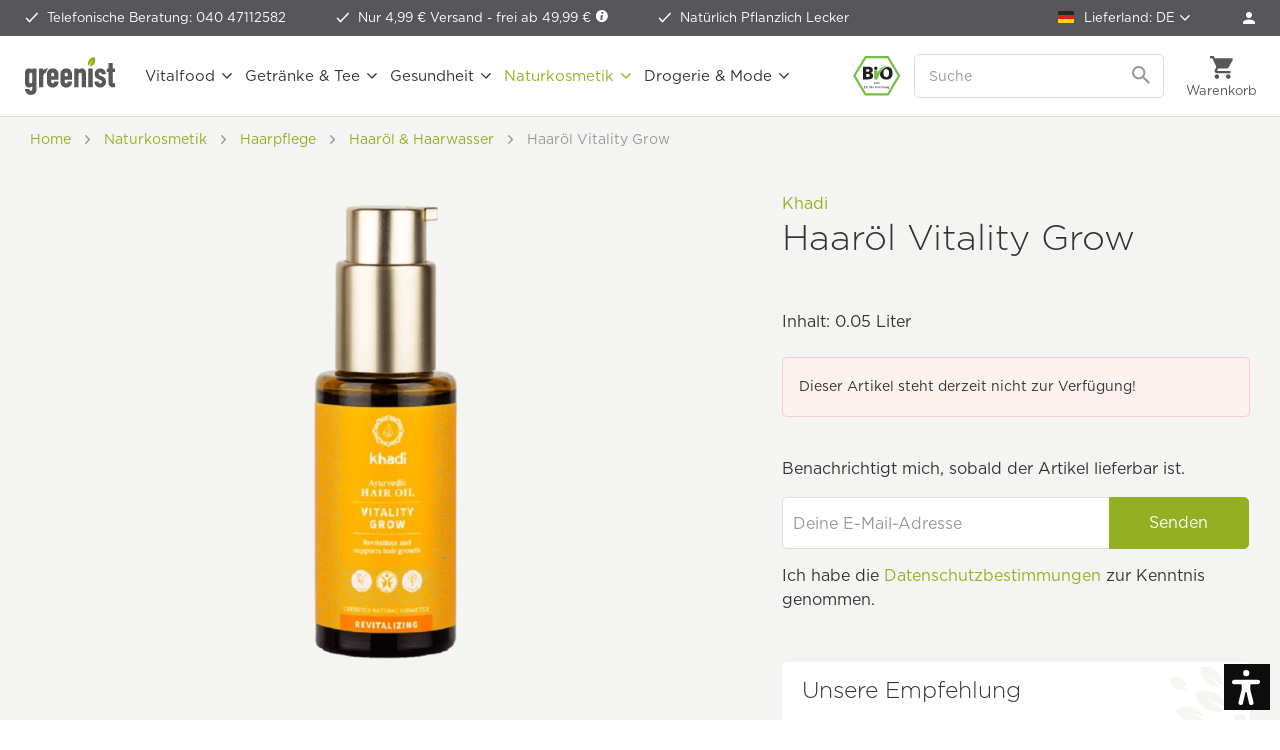

--- FILE ---
content_type: text/html; charset=UTF-8
request_url: https://www.greenist.de/khadi-haaroel-vitality-grow.html
body_size: 33636
content:
<!DOCTYPE html>
<html class="no-js" lang="de" itemscope="itemscope" itemtype="https://schema.org/WebPage">
<head>
<meta charset="utf-8"><script>window.dataLayer = window.dataLayer || [];</script><script>window.dataLayer.push({"ecommerce":{"detail":{"actionField":{"list":"Haar\u00f6l &amp;amp; Haarwasser"},"products":[{"name":"Haar\u00f6l Vitality Grow","id":"KHD-VITGRW","price":"9.0672268907563","brand":"Khadi","category":"Haar\u00f6l &amp;amp; Haarwasser","variant":""}]},"currencyCode":"EUR"},"google_tag_params":{"ecomm_pagetype":"product","ecomm_prodid":"KHD-VITGRW"}});</script><script>window.dataLayer = window.dataLayer || [];
function gtag() {
    dataLayer.push(arguments);
}
gtag("consent", "default", {
    ad_personalization: "denied",
    ad_user_data: "denied",
    ad_storage: "denied",
    analytics_storage: "denied",
    functionality_storage: "denied",
    personalization_storage: "denied",
    security_storage: "denied",
    wait_for_update: "500"
});
gtag('set', 'url_passthrough', true);
gtag("set", "ads_data_redaction", true);</script><!-- WbmTagManager -->
<script>
var googleTagManagerFunction = function(w,d,s,l,i) {
    w[l]=w[l]||[];
    w[l].push({'gtm.start':new Date().getTime(),event:'gtm.js'});
    var f=d.getElementsByTagName(s)[0],j=d.createElement(s),dl=l!='dataLayer'?'&l='+l:'';
    j.async=true;
    j.src='https://tm.greenist.de/gtm.js?id='+i+dl+'';
    f.parentNode.insertBefore(j,f);
};

setTimeout(() => {
    googleTagManagerFunction(window,document,'script','dataLayer','GTM-WDK483');
}, 3000);
</script>
<!-- End WbmTagManager -->
<script type="text/javascript">
var _iub = _iub || [];
_iub.csConfiguration = {"googleConsentMode":"template","emitGtmEvents":true,"askConsentAtCookiePolicyUpdate":true,"enableFadp":true,"fadpApplies":true,"floatingPreferencesButtonDisplay":"anchored-bottom-left","lang":"de","perPurposeConsent":true,"purposes":"1,2,3,4,5","siteId":3386044,"whitelabel":false,"cookiePolicyId":98000745,"i18n":{"de":{"banner":{"title":"Diese Website nutzt Cookies.","dynamic":{"body":"<p class=\"iub-p\">Wir und ausgewählte Dritte setzen Cookies oder ähnliche Technologien für technische Zwecke ein und – mit Ihrer Einwilligung – für Funktionalität, Nutzererfahrung, Erfolgsmessung und Marketing (personalisierte Anzeigen), wie in der <a href=\"https://www.greenist.de/datenschutzerklaerung\" class=\"iubenda-cs-cookie-policy-lnk\" target=\"_blank\" rel=\"noopener\">Cookie-Richtlinie</a> beschrieben. Im Fall der Ablehnung könnten bestimmte Funktionen nicht verfügbar sein.</p><p class=\"iub-p\">Ihre Einwilligung können Sie jederzeit erteilen, verweigern oder widerrufen.</p><p class=\"iub-p\"><a href=\"/impressum\">Impressum</a> | <a href=\"/datenschutzerklaerung\">Datenschutz</a></p>"}}}},"floatingPreferencesButtonCaption":true, "banner":{ "acceptButtonColor":"#94B022","acceptButtonDisplay":true,"backgroundColor":"#FFFFFF","backgroundOverlay":true,"brandBackgroundColor":"#FFFFFF","closeButtonDisplay":false,"customizeButtonColor":"#999999","customizeButtonDisplay":true,"explicitWithdrawal":true,"listPurposes":true,"logo":"https://www.greenist.de/media/unknown/47/1b/7e/logo-small.svg","linksColor":"#94B022","position":"float-center","rejectButtonColor":"#94B022","rejectButtonDisplay":true,"showPurposesToggles":true,"textColor":"#333333" }};
</script>
<script type="text/javascript" src="//cs.iubenda.com/sync/3386044.js"></script>
<script type="text/javascript" src="//cdn.iubenda.com/cs/beta/iubenda_cs.js" charset="UTF-8" async></script>
<style type="text/css">
#iubenda-cs-banner .iubenda-cs-container .iubenda-cs-brand {
border-bottom: 1px solid #DDDDDD !important;
}
#iubenda-cs-banner .iubenda-cs-container #iubenda-cs-title {
color: #333333;
font-family: "Gotham A", "Gotham B", Helvetica, Roboto, Arial, sans-serif !important;
font-size: 26px !important;
font-weight: 300 !important;
margin-top: 0 !important;
}
#iubenda-cs-banner .iubenda-cs-container #iubenda-cs-paragraph [class^=iub] {
color: #333333 !important;
font-family: "Gotham A", "Gotham B", Helvetica, Roboto, Arial, sans-serif !important;
font-size: 14px !important;
font-weight: 300 !important;
margin-bottom: 12px !important;
}
#iubenda-cs-banner .iubenda-cs-container .iubenda-banner-content a {
color: #94b022 !important;
opacity: 1 !important;
text-decoration: none !important;
}
#iubenda-cs-banner .iubenda-cs-container .iubenda-banner-content a:hover,
#iubenda-cs-banner .iubenda-cs-container .iubenda-banner-content a:focus {
color: #5d872e !important;
opacity: 1 !important;
text-decoration: none !important;
}
#iubenda-cs-banner .iubenda-cs-container input[type='checkbox']:checked {
content: '' !important;
}
#iubenda-cs-banner .iubenda-cs-container .iubenda-cs-opt-group button.iubenda-cs-btn-primary,
#iubenda-cs-banner .iubenda-cs-container .iubenda-cs-opt-group button.iubenda-cs-customize-btn {
background-color: #FFFFFF !important;
border: 1px solid #94b022 !important;
border-radius: 5px !important;
color: #94b022 !important;
font-family: "Gotham A", "Gotham B", Helvetica, Roboto, Arial, sans-serif !important;
font-size: 16px !important;
font-weight: 400 !important;
padding: 14px 27px !important;
}
#iubenda-cs-banner .iubenda-cs-container .iubenda-cs-opt-group button.iubenda-cs-btn-primary:hover,
#iubenda-cs-banner .iubenda-cs-container .iubenda-cs-opt-group button.iubenda-cs-btn-primary:focus,
#iubenda-cs-banner .iubenda-cs-container .iubenda-cs-opt-group button.iubenda-cs-customize-btn:hover,
#iubenda-cs-banner .iubenda-cs-container .iubenda-cs-opt-group button.iubenda-cs-customize-btn:focus {
background-color: #94b022 !important;
color: #FFFFFF !important;
outline: none !important;
}
#iubenda-cs-banner .iubenda-cs-container .iubenda-cs-opt-group button.iubenda-cs-accept-btn {
background-color: #94b022 !important;
border-radius: 5px !important;
color: #FFFFFF !important;
font-family: "Gotham A", "Gotham B", Helvetica, Roboto, Arial, sans-serif !important;
font-size: 16px !important;
font-weight: 400 !important;
padding: 15px 30px !important;
}
#iubenda-cs-banner .iubenda-cs-container .iubenda-cs-opt-group button.iubenda-cs-accept-btn:hover,
#iubenda-cs-banner .iubenda-cs-container .iubenda-cs-opt-group button.iubenda-cs-accept-btn:focus {
background-color: #5d872e !important;
outline: none !important;
}
#iubenda-iframe * {
font-family: "Gotham A", "Gotham B", Helvetica, Roboto, Arial, sans-serif !important;
font-weight: 300 !important;
}
#iubenda-iframe #iubenda-iframe-content .purposes-header {
background: #FFFFFF !important;
}
#iubenda-iframe #iubenda-iframe-content .iub-btn.iub-btn-cp {
background: #FFFFFF !important;
border: 1px solid #94b022 !important;
border-radius: 5px !important;
color: #94b022 !important;
font-size: 16px !important;
font-weight: 400 !important;
padding: 9px 29px !important;
}
#iubenda-iframe #iubenda-iframe-content .iub-btn.iub-btn-cp:hover,
#iubenda-iframe #iubenda-iframe-content .iub-btn.iub-btn-cp:focus {
background: #94b022 !important;
border: 1px solid #94b022 !important;
color: #FFFFFF !important;
outline: none !important;
}
#iubenda-iframe #iubenda-iframe-content .purposes-header .iub-iframe-brand-button {
display: none !important;
}
#iubenda-iframe #iubenda-iframe-content .purposes-header .purposes-header-title {
font-family: "Gotham A", "Gotham B", Helvetica, Roboto, Arial, sans-serif !important;
font-size: 26px !important;
font-weight: 300 !important;
color: #333333 !important;
}
#iubenda-iframe #iubenda-iframe-content .purposes-header .purposes-header-text {
font-family: "Gotham A", "Gotham B", Helvetica, Roboto, Arial, sans-serif !important;
font-weight: 300 !important;
color: #333333 !important;
}
#iubenda-iframe #iubenda-iframe-content input[type='checkbox']:checked {
content: '' !important;
}
#iubenda-iframe #iubenda-iframe-content .iub-btn-consent {
box-shadow: none !important;
border-radius: 5px !important;
font-weight: 400 !important;
}
#iubenda-iframe #iubenda-iframe-content .iub-btn-consent:focus {
outline: none !important;
}
#iubenda-iframe #iubenda-iframe-content .purposes-section-header-title {
font-family: "Gotham A", "Gotham B", Helvetica, Roboto, Arial, sans-serif !important;
font-size: 22px !important;
font-weight: 300 !important;
color: #333333 !important;
}
#iubenda-iframe #iubenda-iframe-content .purposes-section-header-text {
font-family: "Gotham A", "Gotham B", Helvetica, Roboto, Arial, sans-serif !important;
font-weight: 300 !important;
color: #333333 !important;
}
#iubenda-iframe #iubenda-iframe-content #purposes-content-container .purposes-item .purposes-item-title label {
font-family: "Gotham A", "Gotham B", Helvetica, Roboto, Arial, sans-serif !important;
font-size: 22px;
font-weight: 300 !important;
color: #333333 !important;
}
#iubenda-iframe #iubenda-iframe-content .purposes-item .purposes-item-body {
font-family: "Gotham A", "Gotham B", Helvetica, Roboto, Arial, sans-serif !important;
font-weight: 300 !important;
color: #333333 !important;
}
#iubenda-iframe #iubenda-iframe-content #iubFooterBtnContainer button {
background: #94b022 !important;
border-radius: 5px !important;
font-size: 16px !important;
font-weight: 400 !important;
padding: 10px 30px !important;
}
#iubenda-iframe #iubenda-iframe-content .iub-btn-back {
background: #FFFFFF !important;
border: 1px solid #94b022 !important;
border-radius: 5px !important;
color: #94b022 !important;
font-size: 16px !important;
font-weight: 400 !important;
padding: 9px 29px !important;
}
#iubenda-iframe #iubenda-iframe-content .iub-btn-back:hover,
#iubenda-iframe #iubenda-iframe-content .iub-btn-back:focus {
background: #94b022 !important;
border: 1px solid #94b022 !important;
color: #FFFFFF !important;
outline: none !important;
}
button.iubenda-tp-btn.iubenda-cs-preferences-link {
display: none !important;
}
</style>
<meta name="author" content="" />
<meta name="robots" content="index,follow" />
<meta name="revisit-after" content="15 days" />
<meta name="keywords" content="Haaröl, Vitality, Grow, Khadi, Repair, Haar, Hair, oil, Haarpflege, KHadi" />
<meta name="description" content="Belebt die Kopfhaut, fördert die Durchblutung und regt das Haarwachstum an
 " />
<meta property="og:type" content="product" />
<meta property="og:site_name" content="greenist.de - natürlich gut" />
<meta property="og:url" content="https://www.greenist.de/khadi-haaroel-vitality-grow.html" />
<meta property="og:title" content="Haaröl Vitality Grow" />
<meta property="og:description" content=" Belebt die Kopfhaut, fördert die Durchblutung und regt das Haarwachstum an
  " />
<meta property="og:image" content="https://www.greenist.de/media/image/45/16/1a/khadi-haaroel-vitality-grow-front.png" />
<meta property="product:brand" content="Khadi" />
<meta property="product:price" content="10,79" />
<meta itemprop="product:price:currency" content="EUR"/>
<meta property="product:product_link" content="https://www.greenist.de/khadi-haaroel-vitality-grow.html" />
<meta name="twitter:card" content="product" />
<meta name="twitter:site" content="greenist.de - natürlich gut" />
<meta name="twitter:title" content="Haaröl Vitality Grow" />
<meta name="twitter:description" content=" Belebt die Kopfhaut, fördert die Durchblutung und regt das Haarwachstum an
  " />
<meta name="twitter:image" content="https://www.greenist.de/media/image/45/16/1a/khadi-haaroel-vitality-grow-front.png" />
<meta itemprop="copyrightHolder" content="greenist.de - natürlich gut" />
<meta itemprop="copyrightYear" content="2025" />
<meta itemprop="isFamilyFriendly" content="True" />
<meta itemprop="image" content="https://www.greenist.de/media/unknown/07/c0/3e/logo-tagline.svg" />
<meta name="viewport" content="width=device-width, initial-scale=1.0">
<meta name="mobile-web-app-capable" content="yes">
<meta name="apple-mobile-web-app-title" content="greenist.de - natürlich gut">
<meta name="apple-mobile-web-app-capable" content="yes">
<meta name="apple-mobile-web-app-status-bar-style" content="default">
<link rel="apple-touch-icon-precomposed" href="https://www.greenist.de/media/image/e6/4c/84/apple-touch-icon.png">
<link rel="shortcut icon" href="https://www.greenist.de/media/unknown/d9/0c/f4/favicon.ico">
<meta name="msapplication-navbutton-color" content="#94b022" />
<meta name="application-name" content="greenist.de - natürlich gut" />
<meta name="msapplication-starturl" content="https://www.greenist.de/" />
<meta name="msapplication-window" content="width=1024;height=768" />
<meta name="msapplication-TileImage" content="https://www.greenist.de/media/image/f3/ab/6e/mstile-150x15057d004e4e9c2f.png">
<meta name="msapplication-TileColor" content="#94b022">
<meta name="theme-color" content="#94b022" />
<link rel="canonical" href="https://www.greenist.de/khadi-haaroel-vitality-grow.html" />
<title itemprop="name">Haaröl Vitality Grow von Khadi bei greenist.de</title>
<link rel="preload" as="font" crossorigin="crossorigin" type="font/woff2" href="/themes/Frontend/Responsive/frontend/_public/src/fonts/shopware.woff2?">
<link href="/web/cache/1769501776_60ec5e0a51c368f4b4e34980c0ecfb8e.css" media="all" rel="stylesheet" type="text/css" />
<script>var dv_accessibility_options = {"language":"de","filters":{"height":"","displayBlock":".cart--amount,.cart--display,.cart--quantity","lineHeight":".account--display,.filter-panel--title,.navigation--signin-btn,.cart--amount,.cookie-permission--decline-button,.cookie-permission--configure-button,.cart--display","wrapInput":".main-search--form"},"enabledModules":{"keyboardNav":"1","contrast":"1","highlightLinks":"1","biggerText":"1","textSpacing":"1","legibleFonts":"1","bigCursor":"1","readingGuide":"1","tooltips":"1","pauseAnimations":"1"},"enableResetButton":"1","enablePageStructureButton":"1","enablePositionButton":"1","moduleKeyboardNav":{"frameColor":"#ff0000"},"moduleContrast":{"useInverseColors":"1","useDarkContrast":"1","useLightContrast":"1","useDesaturate":"1"},"moduleHighlightLinks":{"color":"#ffff00","background":"#00d1113a","highlightColor":"#000000"},"moduleBiggerText":{"factor":"5"},"moduleTextSpacing":{"factor":"2"},"moduleLegibleFonts":["dvaccess-legible-fonts","dvaccess-legible-fonts-1"],"moduleBigCursor":{"imageURL":"[data-uri]"},"moduleReadingGuide":{"color":"#ff0000","background":"#000000","readingGuideColor":"#ff0000"},"snippets":{"en":{"app.toggle.label":"Toggle Accessibility Tool","menu.title":"Accessibility support tools","menu.button.move":"Move icon","menu.button.page-structure":"Page Structure","menu.button.reset":"Reset","menu.header.headers":"Headers","menu.header.landmarks":"Landmarks","menu.header.links":"Links","menu.position.left-top":"left top","menu.position.left-center":"left center","menu.position.left-bottom":"left bottom","menu.position.right-top":"right top","menu.position.right-center":"right center","menu.position.right-bottom":"right bottom","menu.position.center-top":"center top","menu.position.center-bottom":"center bottom","module.button.bigger-text":"Bigger Text","module.button.bigger-text.0":"Bigger Text","module.button.bigger-text.1":"Bigger Text","module.button.bigger-text.2":"Bigger Text","module.button.bigger-text.3":"Bigger Text","module.button.cursor":"Cursor","module.button.cursor.0":"Big Cursor","module.button.contrast":"Contrast +","module.button.contrast.0":"Invert Colors","module.button.contrast.1":"Dark Contrast","module.button.contrast.2":"Light Contrast","module.button.contrast.3":"Desaturate","module.button.highlight-links":"Highlight Links","module.button.keyboard-nav":"Navigation by tab-key","module.button.legible-fonts":"Font","module.button.legible-fonts.0":"Legible font","module.button.legible-fonts.1":"Dyslexia friendly","module.button.pause-animations":"Pause Animations","module.button.pause-animations.0":"Play Animations","module.button.reading-guide":"Reading-Guide","module.button.text-spacing":"Text Spacing","module.button.text-spacing.0":"Light Spacing","module.button.text-spacing.1":"Moderate Spacing","module.button.text-spacing.2":"Heavy Spacing","module.button.tooltips":"Additional description"},"de":{"app.toggle.label":"Accessibility Tool ausklappen","menu.title":"Barrierefrei Hilfswerkzeuge","menu.button.move":"Icon verschieben","menu.button.page-structure":"Seiten-Struktur","menu.button.reset":"Zur\u00fccksetzen","menu.header.headers":"\u00dcberschriften","menu.header.landmarks":"Landmarks","menu.header.links":"Links","menu.position.left-top":"links oben","menu.position.left-center":"links zentriert","menu.position.left-bottom":"links unten","menu.position.right-top":"rechts oben","menu.position.right-center":"rechts mitte","menu.position.right-bottom":"rechts unten","menu.position.center-top":"mitte oben","menu.position.center-bottom":"mitte unten","module.button.bigger-text":"Gr\u00f6\u00dferer Text","module.button.bigger-text.0":"Gr\u00f6\u00dferer Text","module.button.bigger-text.1":"Gr\u00f6\u00dferer Text","module.button.bigger-text.2":"Gr\u00f6\u00dferer Text","module.button.bigger-text.3":"Gr\u00f6\u00dferer Text","module.button.cursor":"Mauszeiger","module.button.cursor.0":"Gro\u00dfer Mauszeiger","module.button.contrast":"Kontrast +","module.button.contrast.0":"Invertierte Farben","module.button.contrast.1":"Dunkler Kontrast","module.button.contrast.2":"Heller Kontrast","module.button.contrast.3":"Schwarz-Wei\u00df","module.button.highlight-links":"Links hervorheben","module.button.keyboard-nav":"Navigation per Tab-Taste","module.button.legible-fonts":"Schriftart","module.button.legible-fonts.0":"Lesbare Schriftart","module.button.legible-fonts.1":"Legasthenie freundlich","module.button.pause-animations":"Animationen pausieren","module.button.pause-animations.0":"Animationen abspielen","module.button.reading-guide":"Lese-F\u00fchrung","module.button.text-spacing":"Zeichen-Abstand","module.button.text-spacing.0":"Kleiner Abstand","module.button.text-spacing.1":"Moderater Abstand","module.button.text-spacing.2":"Gro\u00dfer Abstand","module.button.tooltips":"Zus\u00e4tzliche Beschreibung"}}};</script>
<link href="/custom/plugins/VerignDvAccessibility/Resources/public/css/dvaccess.min.css" media="all" rel="stylesheet" type="text/css" />
<link href="/custom/plugins/VerignDvAccessibility/Resources/public/css/shopwareaccess.css" media="all" rel="stylesheet" type="text/css" />
<script id='merchantWidgetScript' src="https://www.gstatic.com/shopping/merchant/merchantwidget.js" defer></script>
<script type="text/javascript">
merchantWidgetScript.addEventListener('load', function () {
merchantwidget.start({
position: 'RIGHT_BOTTOM',
sideMargin: 10,
bottomMargin: 60,
mobileSideMargin: 10,
mobileBottomMargin: 60
});
});
</script>
</head>
<body class=" is--ctl-detail is--act-index    " ><!-- WbmTagManager (noscript) -->
<noscript><iframe src="https://tm.greenist.de/ns.html?id=GTM-WDK483"
            height="0" width="0" style="display:none;visibility:hidden"></iframe></noscript>
<!-- End WbmTagManager (noscript) -->
<div data-paypalUnifiedMetaDataContainer="true" data-paypalUnifiedRestoreOrderNumberUrl="https://www.greenist.de/widgets/PaypalUnifiedOrderNumber/restoreOrderNumber" class="is--hidden">
</div>
<script>var mlvpProductData = [];var mlvpConfig = {controllerUrl: 'https://www.greenist.de/MaxiaLvp/ajaxProductBox',inStockInfo: false};</script>
<script>
    </script>
<div itemscope itemtype="https://schema.org/WebSite">
<meta itemprop="url" content="https://www.greenist.de"/>
<meta itemprop="name" content="greenist"/>
</div>
<div class="themeOverlay"></div>
<div class="page-wrap">
<noscript class="noscript-main">
<div class="alert is--warning">
<div class="alert--icon">
<i class="icon--element icon--warning"></i>
</div>
<div class="alert--content">
Um greenist.de&#x20;-&#x20;nat&#xFC;rlich&#x20;gut in vollem Umfang nutzen zu k&ouml;nnen, empfehlen wir Ihnen Javascript in Ihrem Browser zu aktiveren.
</div>
</div>
</noscript>
<header class="header-main">
<div class="top-bar">
<ul class="advantages">
<li  class="hiddenmobile">
<span class="icon-check-white"></span>
<a class="linkHotline" href="tel:+494047112582">Telefonische Beratung: 040 47112582</a>
</li>
<li>
<span class="icon-check-white"></span>
Nur 4,99 € Versand -&nbsp;<a href="https://www.greenist.de/versandbedingungen" data-modalbox="true" data-mode="ajax" data-modalbox="true" data-mode="ajax">frei ab 49,99 € <i class="icon--info2"></i></a>
</li>
<li>
<span class="icon-check-white"></span>
Natürlich Pflanzlich Lecker
</li>
</ul>
<nav class="top-menu top-bar--navigation">
<ul>
<li class="navigation--entry entry--nfsw-country-selection">
<form method="post" class="language--form">
<div class="field--select">
<label>
<img src="/custom/plugins/NfswPriceByCountry/Resources/frontend/img/flags/icon-flag-de.png" class="nfsw-country-selection-flag" alt="DE"/>
Lieferland:
DE
</label>
<select name="nfswcountry" data-auto-submit="true">
<option value="DE" selected="selected">
Deutschland
</option>
<option value="AT" >
Österreich
</option>
<option value="CH" >
Schweiz
</option>
<option value="BE" >
Belgien
</option>
<option value="BG" >
Bulgarien
</option>
<option value="DK" >
Dänemark
</option>
<option value="EE" >
Estland
</option>
<option value="FI" >
Finnland
</option>
<option value="FR" >
Frankreich
</option>
<option value="GR" >
Griechenland
</option>
<option value="GB" >
Großbritannien
</option>
<option value="GP" >
Guadeloupe
</option>
<option value="IE" >
Irland
</option>
<option value="IT" >
Italien
</option>
<option value="HR" >
Kroatien
</option>
<option value="LV" >
Lettland
</option>
<option value="LT" >
Litauen
</option>
<option value="LU" >
Luxemburg
</option>
<option value="MT" >
Malta
</option>
<option value="MC" >
Monaco
</option>
<option value="NC" >
Neukaledonien
</option>
<option value="NL" >
Niederlande
</option>
<option value="NO" >
Norwegen
</option>
<option value="PL" >
Polen
</option>
<option value="PT" >
Portugal
</option>
<option value="SE" >
Schweden
</option>
<option value="SK" >
Slowakei
</option>
<option value="SI" >
Slowenien
</option>
<option value="CZ" >
Tschechien
</option>
<option value="HU" >
Ungarn
</option>
</select>
<input type="hidden" name="__redirect" value="1">
</div>
</form>
</li>
<li class="navigation--entry" role="menuitem">
<a href="https://www.greenist.de/account" title="Anmelden" class="btn is--icon-left entry--link account--link">
<span class="icon-account"></span>
<span class="account--display">Mein Konto</span>
</a>
</li>
</ul>
</nav>
</div>
<div class="container header--navigation">
<a class="btn menu--trigger" href="#offcanvas--left" data-offcanvas="true" data-offCanvasSelector=".sidebar-main">
<i class="icon--menu"></i>
<span>Menü</span>
</a>
<a class="logo--link" href="https://www.greenist.de/" title="greenist.de - natürlich gut - zur Startseite wechseln">
<picture>
<source srcset="https://www.greenist.de/media/unknown/07/c0/3e/logo-tagline.svg" media="(min-width: 1350px)">
<img srcset="https://www.greenist.de/media/unknown/47/1b/7e/logo-small.svg" alt="greenist.de - natürlich gut - zur Startseite wechseln" />
</picture>
</a>
<nav class="shop--navigation block-group">
<ul class="navigation--list block-group" role="menubar">
<li class="navigation--entry entry--bioseal">
<span class="icon-bio"></span>
</li>
<li class="navigation--entry entry--search" role="menuitem" data-search="true" aria-haspopup="true" data-minLength="2">
<a class="btn entry--link entry--trigger" href="#show-hide--search" title="Suche anzeigen / schließen" aria-label="Suche anzeigen / schließen">
<i class="icon--search"></i>
<span class="search--display">Suchen</span>
</a>
<form action="/search" method="get" class="main-search--form">
<input type="search" name="sSearch" aria-label="Suche" class="main-search--field" autocomplete="off" autocapitalize="off" placeholder="Suche" />
<button type="submit" class="main-search--button" aria-label="Suchen">
<svg version="1.1" id="Ebene_1" xmlns="http://www.w3.org/2000/svg" xmlns:xlink="http://www.w3.org/1999/xlink" x="0px" y="0px" width="18px" height="18px" viewBox="0 0 22 22" enable-background="new 0 0 22 22" xml:space="preserve">
<path fill="#999999" d="M15.752,13.821h-0.993l-0.353-0.339c1.232-1.434,1.974-3.293,1.974-5.315C16.38,3.656,12.724,0,8.213,0
S0.046,3.656,0.046,8.167s3.656,8.167,8.167,8.167c2.022,0,3.882-0.741,5.315-1.974l0.339,0.353v0.993l6.282,6.27l1.872-1.872
L15.752,13.821z M8.213,13.821c-3.129,0-5.654-2.525-5.654-5.654s2.525-5.654,5.654-5.654s5.654,2.525,5.654,5.654
S11.342,13.821,8.213,13.821z"/>
</svg>
<span class="main-search--text">Suchen</span>
</button>
</form>
</li>

    



	<li class="navigation--entry entry--account" role="menuitem" data-offcanvas="true" data-offCanvasSelector=".account--dropdown-navigation">
		
			<a href="https://www.greenist.de/account" title="Anmelden" class="btn entry--link account--link">
				<span class="icon-account-dark"></span>
				<span class="account--display">
					Anmelden
				</span>
			</a>

            
				<div class="account--dropdown-navigation">

                    
						<div class="navigation--smartphone">
							<ul class="navigation--list ">
								<li class="navigation--entry entry--close-off-canvas">
									<a href="#close-account-menu" class="navigation--link" title="Menü schließen" aria-label="Menü schließen">
                                        Mein Konto <i class="icon-close-menu"></i>
									</a>
								</li>
							</ul>
						</div>
                    

                    
                            <div class="account--menu is--rounded">
        
                            
                


                
                <div class="account--menu-container">

                    
                        
                        <ul class="sidebar--navigation navigation--list is--level0 show--active-items">
                            
                                
                                
                                    
    		<li class="navigation--entry">
			<span class="navigation--signin">
				<a href="https://www.greenist.de/account#hide-registration" class="navigation--link btn is--primary">
					Anmelden
				</a>
				<a href="https://www.greenist.de/account#show-registration" class="navigation--link btn is--secondary">
					Registrieren
				</a>
			</span>
		</li>
	

                                    
                                        <li class="navigation--entry">
                                            <a href="https://www.greenist.de/account" title="Übersicht" class="navigation--link">
                                                Übersicht
                                            </a>
                                        </li>
                                    
                                

                                
                                
                                    <li class="navigation--entry">
                                        <a href="https://www.greenist.de/account/profile" title="Persönliche Daten" class="navigation--link" rel="nofollow">
                                            Persönliche Daten
                                        </a>
                                    </li>
                                

                                
                                
                                                                            
                                            <li class="navigation--entry">
                                                <a href="https://www.greenist.de/address/index/sidebar/" title="Adressen" class="navigation--link" rel="nofollow">
                                                    Adressen
                                                </a>
                                            </li>
                                        
                                                                    

                                
                                
                                    <li class="navigation--entry">
                                        <a href="https://www.greenist.de/account/payment" title="Zahlungsarten" class="navigation--link" rel="nofollow">
                                            Zahlungsarten
                                        </a>
                                    </li>
                                

                                
                                
                                    <li class="navigation--entry">
                                        <a href="https://www.greenist.de/account/orders" title="Bestellungen" class="navigation--link" rel="nofollow">
                                            Bestellungen
                                        </a>
                                    </li>
                                

                                
                                
	<li class="navigation--entry">
		<a href="https://www.greenist.de/account/downloads" title="Sofortdownloads" class="navigation--link" rel="nofollow">
            Sofortdownloads
		</a>
	</li>


                                
                                
    
                    <li class="navigation--entry">
        <a href="https://www.greenist.de/wishlist" class="navigation--link">
            Wunschlisten
        </a>
    </li>

    


                                
                                
                                                                    

                                
                                
            <li class="navigation--entry">
            <a href="https://www.greenist.de/EasyCoupon/list"
               title="Meine Gutscheine"
               class="navigation--link">
                Meine Gutscheine
            </a>
        </li>
        
                                                                    

                            
                        </ul>
                    
                </div>
                    
    </div>
                    
				</div>
            
		
	</li>




	<li class="navigation--entry entry--cart" role="menuitem">
		<a class="btn cart--link" href="https://www.greenist.de/checkout/cart" title="Warenkorb">
			<span class="cart--display">
									Warenkorb
							</span>

			<span class="badge is--primary is--minimal cart--quantity is--hidden">0</span>

			<i class="icon--basket"></i>

			<span class="cart--amount">
				0,00&nbsp;&#8364; 
			</span>
		</a>
		<div class="ajax-loader">&nbsp;</div>
	</li>




</ul>
</nav>
<div class="search-mobile">
<form action="/search" method="get" class="main-search--form">
<input type="search" name="sSearch" aria-label="Suche" class="main-search--field" autocomplete="off" autocapitalize="off" placeholder="Suche" />
<button type="submit" class="main-search--button" aria-label="Suchen">
<svg version="1.1" id="Ebene_1" xmlns="http://www.w3.org/2000/svg" xmlns:xlink="http://www.w3.org/1999/xlink" x="0px" y="0px" width="18px" height="18px" viewBox="0 0 22 22" enable-background="new 0 0 22 22" xml:space="preserve">
<path fill="#999999" d="M15.752,13.821h-0.993l-0.353-0.339c1.232-1.434,1.974-3.293,1.974-5.315C16.38,3.656,12.724,0,8.213,0
S0.046,3.656,0.046,8.167s3.656,8.167,8.167,8.167c2.022,0,3.882-0.741,5.315-1.974l0.339,0.353v0.993l6.282,6.27l1.872-1.872
L15.752,13.821z M8.213,13.821c-3.129,0-5.654-2.525-5.654-5.654s2.525-5.654,5.654-5.654s5.654,2.525,5.654,5.654
S11.342,13.821,8.213,13.821z"/>
</svg>
<span class="main-search--text">Suchen</span>
</button>
</form>
</div>
<nav class="navigation-main">
<div data-menu-scroller="true" data-listSelector=".navigation--list.container" data-viewPortSelector=".navigation--list-wrapper">
<div class="navigation--list-wrapper">
<ul class="navigation--list container" role="menubar" itemscope="itemscope" itemtype="http://schema.org/SiteNavigationElement">
<li class="navigation--entry" role="menuitem"><a class="navigation--link" href="https://www.greenist.de/vitalfood.html" title="Vitalfood" itemprop="url"><span itemprop="name">Vitalfood</span></a></li><li class="navigation--entry" role="menuitem"><a class="navigation--link" href="https://www.greenist.de/getraenke-tee.html" title="Getränke & Tee" itemprop="url"><span itemprop="name">Getränke & Tee</span></a></li><li class="navigation--entry" role="menuitem"><a class="navigation--link" href="https://www.greenist.de/gesundheit.html" title="Gesundheit" itemprop="url"><span itemprop="name">Gesundheit</span></a></li><li class="navigation--entry is--active" role="menuitem"><a class="navigation--link is--active" href="https://www.greenist.de/naturkosmetik.html" title="Naturkosmetik" itemprop="url"><span itemprop="name">Naturkosmetik</span></a></li><li class="navigation--entry" role="menuitem"><a class="navigation--link" href="https://www.greenist.de/drogerie-mode.html" title="Drogerie & Mode" itemprop="url"><span itemprop="name">Drogerie & Mode</span></a></li>        </ul>
</div>
<div class="advanced-menu" data-advanced-menu="true" data-hoverDelay="700">
<div class="menu--container">
<div class="button-container">
<a href="https://www.greenist.de/vitalfood.html" class="button--category" aria-label="Zur Kategorie Vitalfood" title="Zur Kategorie Vitalfood">
<i class="icon--arrow-right"></i>
Zur Kategorie Vitalfood
</a>
<span class="button--close">
<i class="icon--cross"></i>
</span>
</div>
<div class="content--wrapper has--content">
<ul class="menu--list menu--level-0 columns--4" style="width: 100%;">
<li class="menu--list-item item--level-0" style="width: 100%">
<a href="https://www.greenist.de/asiatische-kueche.html" class="menu--list-item-link" aria-label="Asiatische Küche" title="Asiatische Küche">Asiatische Küche</a>
<ul class="menu--list menu--level-1 columns--4">
<li class="menu--list-item item--level-1">
<a href="https://www.greenist.de/asiatische-gewuerze.html" class="menu--list-item-link" aria-label="asiatische Gewürze" title="asiatische Gewürze">asiatische Gewürze</a>
</li>
<li class="menu--list-item item--level-1">
<a href="https://www.greenist.de/kochzutaten.html" class="menu--list-item-link" aria-label="Kochzutaten" title="Kochzutaten">Kochzutaten</a>
</li>
<li class="menu--list-item item--level-1">
<a href="https://www.greenist.de/asia-nudeln.html" class="menu--list-item-link" aria-label="Asia Nudeln" title="Asia Nudeln">Asia Nudeln</a>
</li>
<li class="menu--list-item item--level-1">
<a href="https://www.greenist.de/miso-wuerz-currypasten.html" class="menu--list-item-link" aria-label="Miso, Würz &amp; Currypasten" title="Miso, Würz &amp; Currypasten">Miso, Würz & Currypasten</a>
</li>
<li class="menu--list-item item--level-1">
<a href="https://www.greenist.de/sojasaucen-alternativen.html" class="menu--list-item-link" aria-label="Sojasaucen &amp; Alternativen" title="Sojasaucen &amp; Alternativen">Sojasaucen & Alternativen</a>
</li>
<li class="menu--list-item item--level-1">
<a href="https://www.greenist.de/sushi-zutaten.html" class="menu--list-item-link" aria-label="Sushi Zutaten" title="Sushi Zutaten">Sushi Zutaten</a>
</li>
<li class="menu--list-item item--level-1">
<a href="https://www.greenist.de/asia-suppen.html" class="menu--list-item-link" aria-label="Asia Suppen" title="Asia Suppen">Asia Suppen</a>
</li>
</ul>
</li>
<li class="menu--list-item item--level-0" style="width: 100%">
<a href="https://www.greenist.de/backen-mehl.html" class="menu--list-item-link" aria-label="Backen &amp; Mehl" title="Backen &amp; Mehl">Backen & Mehl</a>
<ul class="menu--list menu--level-1 columns--4">
<li class="menu--list-item item--level-1">
<a href="https://www.greenist.de/backzutaten-hilfsmittel.html" class="menu--list-item-link" aria-label="Backzutaten &amp; Hilfsmittel" title="Backzutaten &amp; Hilfsmittel">Backzutaten & Hilfsmittel</a>
</li>
<li class="menu--list-item item--level-1">
<a href="https://www.greenist.de/backmischungen-suess.html" class="menu--list-item-link" aria-label="Backmischungen süß" title="Backmischungen süß">Backmischungen süß</a>
</li>
<li class="menu--list-item item--level-1">
<a href="https://www.greenist.de/backmischungen-herzhaft.html" class="menu--list-item-link" aria-label="Backmischungen herzhaft" title="Backmischungen herzhaft">Backmischungen herzhaft</a>
</li>
<li class="menu--list-item item--level-1">
<a href="https://www.greenist.de/mehle.html" class="menu--list-item-link" aria-label="Mehle" title="Mehle">Mehle</a>
</li>
</ul>
</li>
<li class="menu--list-item item--level-0" style="width: 100%">
<a href="https://www.greenist.de/basische-ernaehrung.html" class="menu--list-item-link" aria-label="Basische Ernährung" title="Basische Ernährung">Basische Ernährung</a>
</li>
<li class="menu--list-item item--level-0" style="width: 100%">
<a href="https://www.greenist.de/fertiggerichte-konserven.html" class="menu--list-item-link" aria-label="Fertiggerichte &amp; Konserven" title="Fertiggerichte &amp; Konserven">Fertiggerichte & Konserven</a>
<ul class="menu--list menu--level-1 columns--4">
<li class="menu--list-item item--level-1">
<a href="https://www.greenist.de/bratlinge-falafel.html" class="menu--list-item-link" aria-label="Bratlinge &amp; Falafel" title="Bratlinge &amp; Falafel">Bratlinge & Falafel</a>
</li>
<li class="menu--list-item item--level-1">
<a href="https://www.greenist.de/eingelegtes-obst-gemuese.html" class="menu--list-item-link" aria-label="Eingelegtes Obst &amp; Gemüse" title="Eingelegtes Obst &amp; Gemüse">Eingelegtes Obst & Gemüse</a>
</li>
<li class="menu--list-item item--level-1">
<a href="https://www.greenist.de/eintoepfe-suppen.html" class="menu--list-item-link" aria-label="Eintöpfe &amp; Suppen" title="Eintöpfe &amp; Suppen">Eintöpfe & Suppen</a>
</li>
<li class="menu--list-item item--level-1">
<a href="https://www.greenist.de/fermentiertes.html" class="menu--list-item-link" aria-label="Fermentiertes " title="Fermentiertes ">Fermentiertes </a>
</li>
<li class="menu--list-item item--level-1">
<a href="https://www.greenist.de/fleischalternativen.html" class="menu--list-item-link" aria-label="Fleischalternativen" title="Fleischalternativen">Fleischalternativen</a>
</li>
<li class="menu--list-item item--level-1">
<a href="https://www.greenist.de/fischkonserven.html" class="menu--list-item-link" aria-label="Fischkonserven" title="Fischkonserven">Fischkonserven</a>
</li>
<li class="menu--list-item item--level-1">
<a href="https://www.greenist.de/getrocknete-pilze.html" class="menu--list-item-link" aria-label="getrocknete Pilze" title="getrocknete Pilze">getrocknete Pilze</a>
</li>
<li class="menu--list-item item--level-1">
<a href="https://www.greenist.de/nachtisch.html" class="menu--list-item-link" aria-label="Nachtisch" title="Nachtisch">Nachtisch</a>
</li>
<li class="menu--list-item item--level-1">
<a href="https://www.greenist.de/schnelle-gerichte.html" class="menu--list-item-link" aria-label="schnelle Gerichte" title="schnelle Gerichte">schnelle Gerichte</a>
</li>
<li class="menu--list-item item--level-1">
<a href="https://www.greenist.de/wuerstchen-wurst-und-fleischkonserven.html" class="menu--list-item-link" aria-label="Würstchen, Wurst- und Fleischkonserven" title="Würstchen, Wurst- und Fleischkonserven">Würstchen, Wurst- und Fleischkonserven</a>
</li>
</ul>
</li>
<li class="menu--list-item item--level-0" style="width: 100%">
<a href="https://www.greenist.de/frisches-obst-gemuese.html" class="menu--list-item-link" aria-label="Frisches Obst &amp; Gemüse" title="Frisches Obst &amp; Gemüse">Frisches Obst & Gemüse</a>
<ul class="menu--list menu--level-1 columns--4">
<li class="menu--list-item item--level-1">
<a href="https://www.greenist.de/obst.html" class="menu--list-item-link" aria-label="Obst" title="Obst">Obst</a>
</li>
<li class="menu--list-item item--level-1">
<a href="https://www.greenist.de/gemuese-wurzeln.html" class="menu--list-item-link" aria-label="Gemüse &amp; Wurzeln" title="Gemüse &amp; Wurzeln">Gemüse & Wurzeln</a>
</li>
</ul>
</li>
<li class="menu--list-item item--level-0" style="width: 100%">
<a href="https://www.greenist.de/fruchtsnacks-beeren.html" class="menu--list-item-link" aria-label="Fruchtsnacks &amp; Beeren" title="Fruchtsnacks &amp; Beeren">Fruchtsnacks & Beeren</a>
<ul class="menu--list menu--level-1 columns--4">
<li class="menu--list-item item--level-1">
<a href="https://www.greenist.de/beeren-fruchtpulver.html" class="menu--list-item-link" aria-label="Beeren- &amp; Fruchtpulver" title="Beeren- &amp; Fruchtpulver">Beeren- & Fruchtpulver</a>
</li>
<li class="menu--list-item item--level-1">
<a href="https://www.greenist.de/datteln-dattelsnacks.html" class="menu--list-item-link" aria-label="Datteln &amp; Dattelsnacks" title="Datteln &amp; Dattelsnacks">Datteln & Dattelsnacks</a>
</li>
<li class="menu--list-item item--level-1">
<a href="https://www.greenist.de/getrocknete-beeren-obst-kandiertes.html" class="menu--list-item-link" aria-label="Getrocknete Beeren, Obst &amp; Kandiertes" title="Getrocknete Beeren, Obst &amp; Kandiertes">Getrocknete Beeren, Obst & Kandiertes</a>
</li>
<li class="menu--list-item item--level-1">
<a href="https://www.greenist.de/fruchtmus-eingelegtes-obst.html" class="menu--list-item-link" aria-label="Fruchtmus &amp; eingelegtes Obst" title="Fruchtmus &amp; eingelegtes Obst">Fruchtmus & eingelegtes Obst</a>
</li>
</ul>
</li>
<li class="menu--list-item item--level-0" style="width: 100%">
<a href="https://www.greenist.de/backwaren-aufstriche.html" class="menu--list-item-link" aria-label="Backwaren &amp; Aufstriche" title="Backwaren &amp; Aufstriche">Backwaren & Aufstriche</a>
<ul class="menu--list menu--level-1 columns--4">
<li class="menu--list-item item--level-1">
<a href="https://www.greenist.de/brot-broetchen.html" class="menu--list-item-link" aria-label="Brot &amp; Brötchen " title="Brot &amp; Brötchen ">Brot & Brötchen </a>
</li>
<li class="menu--list-item item--level-1">
<a href="https://www.greenist.de/fruchtaufstriche-marmelade.html" class="menu--list-item-link" aria-label="Fruchtaufstriche &amp; Marmelade" title="Fruchtaufstriche &amp; Marmelade">Fruchtaufstriche & Marmelade</a>
</li>
<li class="menu--list-item item--level-1">
<a href="https://www.greenist.de/herzhafte-aufstriche.html" class="menu--list-item-link" aria-label="herzhafte Aufstriche" title="herzhafte Aufstriche">herzhafte Aufstriche</a>
</li>
<li class="menu--list-item item--level-1">
<a href="https://www.greenist.de/honig-wonig.html" class="menu--list-item-link" aria-label="Honig &amp; Wonig" title="Honig &amp; Wonig">Honig & Wonig</a>
</li>
<li class="menu--list-item item--level-1">
<a href="https://www.greenist.de/knaeckebrot-zwieback.html" class="menu--list-item-link" aria-label="Knäckebrot &amp; Zwieback" title="Knäckebrot &amp; Zwieback">Knäckebrot & Zwieback</a>
</li>
<li class="menu--list-item item--level-1">
<a href="https://www.greenist.de/schoko-nussaufstriche.html" class="menu--list-item-link" aria-label="Schoko- &amp; Nussaufstriche" title="Schoko- &amp; Nussaufstriche">Schoko- & Nussaufstriche</a>
</li>
</ul>
</li>
<li class="menu--list-item item--level-0" style="width: 100%">
<a href="https://www.greenist.de/getreide-huelsenfruechte.html" class="menu--list-item-link" aria-label="Getreide &amp; Hülsenfrüchte" title="Getreide &amp; Hülsenfrüchte">Getreide & Hülsenfrüchte</a>
<ul class="menu--list menu--level-1 columns--4">
<li class="menu--list-item item--level-1">
<a href="https://www.greenist.de/dinkel-weizen.html" class="menu--list-item-link" aria-label="Dinkel &amp; Weizen" title="Dinkel &amp; Weizen">Dinkel & Weizen</a>
</li>
<li class="menu--list-item item--level-1">
<a href="https://www.greenist.de/einkorn-emmer-kamut.html" class="menu--list-item-link" aria-label="Einkorn, Emmer &amp; Kamut" title="Einkorn, Emmer &amp; Kamut">Einkorn, Emmer & Kamut</a>
</li>
<li class="menu--list-item item--level-1">
<a href="https://www.greenist.de/gekeimtes-getreide.html" class="menu--list-item-link" aria-label="gekeimtes Getreide" title="gekeimtes Getreide">gekeimtes Getreide</a>
</li>
<li class="menu--list-item item--level-1">
<a href="https://www.greenist.de/hafer-gerste.html" class="menu--list-item-link" aria-label="Hafer &amp; Gerste" title="Hafer &amp; Gerste">Hafer & Gerste</a>
</li>
<li class="menu--list-item item--level-1">
<a href="https://www.greenist.de/braunhirse-buchweizen-hirse.html" class="menu--list-item-link" aria-label="Braunhirse, Buchweizen &amp; Hirse" title="Braunhirse, Buchweizen &amp; Hirse">Braunhirse, Buchweizen & Hirse</a>
</li>
<li class="menu--list-item item--level-1">
<a href="https://www.greenist.de/huelsenfruechte.html" class="menu--list-item-link" aria-label="Hülsenfrüchte" title="Hülsenfrüchte">Hülsenfrüchte</a>
</li>
<li class="menu--list-item item--level-1">
<a href="https://www.greenist.de/mais-soja.html" class="menu--list-item-link" aria-label="Mais &amp; Soja" title="Mais &amp; Soja">Mais & Soja</a>
</li>
<li class="menu--list-item item--level-1">
<a href="https://www.greenist.de/quinoa-amaranth-chia.html" class="menu--list-item-link" aria-label="Quinoa, Amaranth &amp; Chia" title="Quinoa, Amaranth &amp; Chia">Quinoa, Amaranth & Chia</a>
</li>
<li class="menu--list-item item--level-1">
<a href="https://www.greenist.de/reis.html" class="menu--list-item-link" aria-label="Reis" title="Reis">Reis</a>
</li>
</ul>
</li>
<li class="menu--list-item item--level-0" style="width: 100%">
<a href="https://www.greenist.de/glutenfreie-lebensmittel.html" class="menu--list-item-link" aria-label="Glutenfreie Lebensmittel" title="Glutenfreie Lebensmittel">Glutenfreie Lebensmittel</a>
<ul class="menu--list menu--level-1 columns--4">
<li class="menu--list-item item--level-1">
<a href="https://www.greenist.de/glutenfreies-brot.html" class="menu--list-item-link" aria-label="glutenfreies Brot" title="glutenfreies Brot">glutenfreies Brot</a>
</li>
<li class="menu--list-item item--level-1">
<a href="https://www.greenist.de/glutenfreie-cerealien.html" class="menu--list-item-link" aria-label="glutenfreie Cerealien" title="glutenfreie Cerealien">glutenfreie Cerealien</a>
</li>
<li class="menu--list-item item--level-1">
<a href="https://www.greenist.de/glutenfreies-getreide.html" class="menu--list-item-link" aria-label="glutenfreies Getreide" title="glutenfreies Getreide">glutenfreies Getreide</a>
</li>
<li class="menu--list-item item--level-1">
<a href="https://www.greenist.de/glutenfreies-mehl.html" class="menu--list-item-link" aria-label="glutenfreies Mehl" title="glutenfreies Mehl">glutenfreies Mehl</a>
</li>
<li class="menu--list-item item--level-1">
<a href="https://www.greenist.de/glutenfreie-pasta.html" class="menu--list-item-link" aria-label="glutenfreie Pasta" title="glutenfreie Pasta">glutenfreie Pasta</a>
</li>
<li class="menu--list-item item--level-1">
<a href="https://www.greenist.de/glutenfreie-snacks.html" class="menu--list-item-link" aria-label="glutenfreie Snacks" title="glutenfreie Snacks">glutenfreie Snacks</a>
</li>
<li class="menu--list-item item--level-1">
<a href="https://www.greenist.de/glutenfreie-suessigkeiten-gebaeck.html" class="menu--list-item-link" aria-label="glutenfreie Süßigkeiten &amp; Gebäck" title="glutenfreie Süßigkeiten &amp; Gebäck">glutenfreie Süßigkeiten & Gebäck</a>
</li>
</ul>
</li>
<li class="menu--list-item item--level-0" style="width: 100%">
<a href="https://www.greenist.de/italienisch-pizza-pasta.html" class="menu--list-item-link" aria-label="Italienisch, Pizza &amp; Pasta" title="Italienisch, Pizza &amp; Pasta">Italienisch, Pizza & Pasta</a>
<ul class="menu--list menu--level-1 columns--4">
<li class="menu--list-item item--level-1">
<a href="https://www.greenist.de/antipasti-feinkost.html" class="menu--list-item-link" aria-label="Antipasti &amp; Feinkost" title="Antipasti &amp; Feinkost">Antipasti & Feinkost</a>
</li>
<li class="menu--list-item item--level-1">
<a href="https://www.greenist.de/kraeuter.html" class="menu--list-item-link" aria-label="Kräuter" title="Kräuter">Kräuter</a>
</li>
<li class="menu--list-item item--level-1">
<a href="https://www.greenist.de/pasta.html" class="menu--list-item-link" aria-label="Pasta" title="Pasta">Pasta</a>
</li>
<li class="menu--list-item item--level-1">
<a href="https://www.greenist.de/pesto.html" class="menu--list-item-link" aria-label="Pesto" title="Pesto">Pesto</a>
</li>
<li class="menu--list-item item--level-1">
<a href="https://www.greenist.de/pizza.html" class="menu--list-item-link" aria-label="Pizza" title="Pizza">Pizza</a>
</li>
<li class="menu--list-item item--level-1">
<a href="https://www.greenist.de/risotto-italienischer-reis.html" class="menu--list-item-link" aria-label="Risotto &amp; italienischer Reis" title="Risotto &amp; italienischer Reis">Risotto & italienischer Reis</a>
</li>
<li class="menu--list-item item--level-1">
<a href="https://www.greenist.de/tomatensauce-sugo.html" class="menu--list-item-link" aria-label="Tomatensauce &amp; Sugo" title="Tomatensauce &amp; Sugo">Tomatensauce & Sugo</a>
</li>
</ul>
</li>
<li class="menu--list-item item--level-0" style="width: 100%">
<a href="https://www.greenist.de/kraeuter-gewuerze.html" class="menu--list-item-link" aria-label="Kräuter &amp; Gewürze" title="Kräuter &amp; Gewürze">Kräuter & Gewürze</a>
<ul class="menu--list menu--level-1 columns--4">
<li class="menu--list-item item--level-1">
<a href="https://www.greenist.de/ayurvedische-gewuerze.html" class="menu--list-item-link" aria-label="ayurvedische Gewürze" title="ayurvedische Gewürze">ayurvedische Gewürze</a>
</li>
<li class="menu--list-item item--level-1">
<a href="https://www.greenist.de/currys.html" class="menu--list-item-link" aria-label="Currys" title="Currys">Currys</a>
</li>
<li class="menu--list-item item--level-1">
<a href="https://www.greenist.de/bruehe-fond-hefeflocken.html" class="menu--list-item-link" aria-label="Brühe, Fond &amp; Hefeflocken" title="Brühe, Fond &amp; Hefeflocken">Brühe, Fond & Hefeflocken</a>
</li>
<li class="menu--list-item item--level-1">
<a href="https://www.greenist.de/grillgewuerze.html" class="menu--list-item-link" aria-label="Grillgewürze" title="Grillgewürze">Grillgewürze</a>
</li>
<li class="menu--list-item item--level-1">
<a href="https://www.greenist.de/gewuerze-wuerzmischungen.html" class="menu--list-item-link" aria-label="Gewürze &amp; Würzmischungen" title="Gewürze &amp; Würzmischungen">Gewürze & Würzmischungen</a>
</li>
<li class="menu--list-item item--level-1">
<a href="https://www.greenist.de/pfeffer.html" class="menu--list-item-link" aria-label="Pfeffer" title="Pfeffer">Pfeffer</a>
</li>
<li class="menu--list-item item--level-1">
<a href="https://www.greenist.de/pure-gewuerze.html" class="menu--list-item-link" aria-label="pure Gewürze" title="pure Gewürze">pure Gewürze</a>
</li>
<li class="menu--list-item item--level-1">
<a href="https://www.greenist.de/pure-kraeuter.html" class="menu--list-item-link" aria-label="pure Kräuter" title="pure Kräuter">pure Kräuter</a>
</li>
<li class="menu--list-item item--level-1">
<a href="https://www.greenist.de/salatkraeuter.html" class="menu--list-item-link" aria-label="Salatkräuter" title="Salatkräuter">Salatkräuter</a>
</li>
<li class="menu--list-item item--level-1">
<a href="https://www.greenist.de/salz.html" class="menu--list-item-link" aria-label="Salz" title="Salz">Salz</a>
</li>
<li class="menu--list-item item--level-1">
<a href="https://www.greenist.de/salzalternativen.html" class="menu--list-item-link" aria-label="Salzalternativen" title="Salzalternativen">Salzalternativen</a>
</li>
</ul>
</li>
<li class="menu--list-item item--level-0" style="width: 100%">
<a href="https://www.greenist.de/kochbuecher.html" class="menu--list-item-link" aria-label="Kochbücher" title="Kochbücher">Kochbücher</a>
</li>
<li class="menu--list-item item--level-0" style="width: 100%">
<a href="https://www.greenist.de/mhd-angebote.html" class="menu--list-item-link" aria-label="MHD Angebote" title="MHD Angebote">MHD Angebote</a>
</li>
<li class="menu--list-item item--level-0" style="width: 100%">
<a href="https://www.greenist.de/muesli-porridge-smoothies.html" class="menu--list-item-link" aria-label="Müsli, Porridge &amp; Smoothies " title="Müsli, Porridge &amp; Smoothies ">Müsli, Porridge & Smoothies </a>
<ul class="menu--list menu--level-1 columns--4">
<li class="menu--list-item item--level-1">
<a href="https://www.greenist.de/beeren-muesli.html" class="menu--list-item-link" aria-label="Beeren-Müsli" title="Beeren-Müsli">Beeren-Müsli</a>
</li>
<li class="menu--list-item item--level-1">
<a href="https://www.greenist.de/crunchy.html" class="menu--list-item-link" aria-label="Crunchy" title="Crunchy">Crunchy</a>
</li>
<li class="menu--list-item item--level-1">
<a href="https://www.greenist.de/flakes-puffs.html" class="menu--list-item-link" aria-label="Flakes &amp; Puffs" title="Flakes &amp; Puffs">Flakes & Puffs</a>
</li>
<li class="menu--list-item item--level-1">
<a href="https://www.greenist.de/flocken.html" class="menu--list-item-link" aria-label="Flocken" title="Flocken">Flocken</a>
</li>
<li class="menu--list-item item--level-1">
<a href="https://www.greenist.de/gemischtes-muesli.html" class="menu--list-item-link" aria-label="gemischtes Müsli" title="gemischtes Müsli">gemischtes Müsli</a>
</li>
<li class="menu--list-item item--level-1">
<a href="https://www.greenist.de/joghurt-kefir-fermente.html" class="menu--list-item-link" aria-label="Joghurt &amp; Kefir Fermente" title="Joghurt &amp; Kefir Fermente">Joghurt & Kefir Fermente</a>
</li>
<li class="menu--list-item item--level-1">
<a href="https://www.greenist.de/porridge-brei.html" class="menu--list-item-link" aria-label="Porridge &amp; Brei" title="Porridge &amp; Brei">Porridge & Brei</a>
</li>
<li class="menu--list-item item--level-1">
<a href="https://www.greenist.de/protein-pulver.html" class="menu--list-item-link" aria-label="Protein Pulver" title="Protein Pulver">Protein Pulver</a>
</li>
<li class="menu--list-item item--level-1">
<a href="https://www.greenist.de/smoothie-pulver.html" class="menu--list-item-link" aria-label="Smoothie Pulver" title="Smoothie Pulver">Smoothie Pulver</a>
</li>
<li class="menu--list-item item--level-1">
<a href="https://www.greenist.de/toppings.html" class="menu--list-item-link" aria-label="Toppings " title="Toppings ">Toppings </a>
</li>
</ul>
</li>
<li class="menu--list-item item--level-0" style="width: 100%">
<a href="https://www.greenist.de/natuerlich-suessen.html" class="menu--list-item-link" aria-label="Natürlich Süßen" title="Natürlich Süßen">Natürlich Süßen</a>
<ul class="menu--list menu--level-1 columns--4">
<li class="menu--list-item item--level-1">
<a href="https://www.greenist.de/dicksaft-sirup.html" class="menu--list-item-link" aria-label="Dicksaft &amp; Sirup" title="Dicksaft &amp; Sirup">Dicksaft & Sirup</a>
</li>
<li class="menu--list-item item--level-1">
<a href="https://www.greenist.de/geliermittel.html" class="menu--list-item-link" aria-label="Geliermittel" title="Geliermittel">Geliermittel</a>
</li>
<li class="menu--list-item item--level-1">
<a href="https://www.greenist.de/rohrzucker-vanillezucker-und-co..html" class="menu--list-item-link" aria-label="Rohrzucker, Vanillezucker, und Co." title="Rohrzucker, Vanillezucker, und Co.">Rohrzucker, Vanillezucker, und Co.</a>
</li>
<li class="menu--list-item item--level-1">
<a href="https://www.greenist.de/zuckeralternativen.html" class="menu--list-item-link" aria-label="Zuckeralternativen" title="Zuckeralternativen">Zuckeralternativen</a>
</li>
</ul>
</li>
<li class="menu--list-item item--level-0" style="width: 100%">
<a href="https://www.greenist.de/nuesse-saaten.html" class="menu--list-item-link" aria-label="Nüsse &amp; Saaten" title="Nüsse &amp; Saaten">Nüsse & Saaten</a>
<ul class="menu--list menu--level-1 columns--4">
<li class="menu--list-item item--level-1">
<a href="https://www.greenist.de/chia.html" class="menu--list-item-link" aria-label="Chia" title="Chia">Chia</a>
</li>
<li class="menu--list-item item--level-1">
<a href="https://www.greenist.de/nuesse.html" class="menu--list-item-link" aria-label="Nüsse" title="Nüsse">Nüsse</a>
</li>
<li class="menu--list-item item--level-1">
<a href="https://www.greenist.de/nuss-frucht-mix.html" class="menu--list-item-link" aria-label="Nuss-Frucht-Mix" title="Nuss-Frucht-Mix">Nuss-Frucht-Mix</a>
</li>
<li class="menu--list-item item--level-1">
<a href="https://www.greenist.de/samen-kerne.html" class="menu--list-item-link" aria-label="Samen &amp; Kerne" title="Samen &amp; Kerne">Samen & Kerne</a>
</li>
<li class="menu--list-item item--level-1">
<a href="https://www.greenist.de/sprossen-keime.html" class="menu--list-item-link" aria-label="Sprossen &amp; Keime" title="Sprossen &amp; Keime">Sprossen & Keime</a>
</li>
</ul>
</li>
<li class="menu--list-item item--level-0" style="width: 100%">
<a href="https://www.greenist.de/oele-essig.html" class="menu--list-item-link" aria-label="Öle &amp; Essig" title="Öle &amp; Essig">Öle & Essig</a>
<ul class="menu--list menu--level-1 columns--4">
<li class="menu--list-item item--level-1">
<a href="https://www.greenist.de/oele.html" class="menu--list-item-link" aria-label="Öle" title="Öle">Öle</a>
</li>
<li class="menu--list-item item--level-1">
<a href="https://www.greenist.de/essig.html" class="menu--list-item-link" aria-label="Essig" title="Essig">Essig</a>
</li>
</ul>
</li>
<li class="menu--list-item item--level-0" style="width: 100%">
<a href="https://www.greenist.de/saucen-dips.html" class="menu--list-item-link" aria-label="Saucen &amp; Dips" title="Saucen &amp; Dips">Saucen & Dips</a>
<ul class="menu--list menu--level-1 columns--4">
<li class="menu--list-item item--level-1">
<a href="https://www.greenist.de/herzhafte-brotaufstriche.html" class="menu--list-item-link" aria-label="herzhafte Brotaufstriche" title="herzhafte Brotaufstriche">herzhafte Brotaufstriche</a>
</li>
<li class="menu--list-item item--level-1">
<a href="https://www.greenist.de/bindemittel-sauce.html" class="menu--list-item-link" aria-label="Bindemittel &amp; Sauce" title="Bindemittel &amp; Sauce">Bindemittel & Sauce</a>
</li>
<li class="menu--list-item item--level-1">
<a href="https://www.greenist.de/salat-dressing.html" class="menu--list-item-link" aria-label="Salat &amp; Dressing" title="Salat &amp; Dressing">Salat & Dressing</a>
</li>
<li class="menu--list-item item--level-1">
<a href="https://www.greenist.de/mayonnaise-remoulade.html" class="menu--list-item-link" aria-label="Mayonnaise &amp; Remoulade" title="Mayonnaise &amp; Remoulade">Mayonnaise & Remoulade</a>
</li>
<li class="menu--list-item item--level-1">
<a href="https://www.greenist.de/saucen-dips-chutney.html" class="menu--list-item-link" aria-label="Saucen, Dips &amp; Chutney" title="Saucen, Dips &amp; Chutney">Saucen, Dips & Chutney</a>
</li>
<li class="menu--list-item item--level-1">
<a href="https://www.greenist.de/senf-ketchup.html" class="menu--list-item-link" aria-label="Senf &amp; Ketchup" title="Senf &amp; Ketchup">Senf & Ketchup</a>
</li>
</ul>
</li>
<li class="menu--list-item item--level-0" style="width: 100%">
<a href="https://www.greenist.de/snacks-cookies-schoko.html" class="menu--list-item-link" aria-label="Snacks, Cookies &amp; Schoko" title="Snacks, Cookies &amp; Schoko">Snacks, Cookies & Schoko</a>
<ul class="menu--list menu--level-1 columns--4">
<li class="menu--list-item item--level-1">
<a href="https://www.greenist.de/chips.html" class="menu--list-item-link" aria-label="Chips" title="Chips">Chips</a>
</li>
<li class="menu--list-item item--level-1">
<a href="https://www.greenist.de/cookies-kekse-kuchen.html" class="menu--list-item-link" aria-label="Cookies, Kekse &amp; Kuchen" title="Cookies, Kekse &amp; Kuchen">Cookies, Kekse & Kuchen</a>
</li>
<li class="menu--list-item item--level-1">
<a href="https://www.greenist.de/cracker-salzgebaeck.html" class="menu--list-item-link" aria-label="Cracker &amp; Salzgebäck" title="Cracker &amp; Salzgebäck">Cracker & Salzgebäck</a>
</li>
<li class="menu--list-item item--level-1">
<a href="https://www.greenist.de/energy-balls.html" class="menu--list-item-link" aria-label="Energy Balls" title="Energy Balls">Energy Balls</a>
</li>
<li class="menu--list-item item--level-1">
<a href="https://www.greenist.de/kakaonibs.html" class="menu--list-item-link" aria-label="Kakaonibs" title="Kakaonibs">Kakaonibs</a>
</li>
<li class="menu--list-item item--level-1">
<a href="https://www.greenist.de/meeting-snacks.html" class="menu--list-item-link" aria-label="Meeting-Snacks" title="Meeting-Snacks">Meeting-Snacks</a>
</li>
<li class="menu--list-item item--level-1">
<a href="https://www.greenist.de/suesses-bonbons-kaugummis.html" class="menu--list-item-link" aria-label="Süßes, Bonbons &amp; Kaugummis" title="Süßes, Bonbons &amp; Kaugummis">Süßes, Bonbons & Kaugummis</a>
</li>
<li class="menu--list-item item--level-1">
<a href="https://www.greenist.de/riegel.html" class="menu--list-item-link" aria-label="Riegel" title="Riegel">Riegel</a>
</li>
<li class="menu--list-item item--level-1">
<a href="https://www.greenist.de/schokolade.html" class="menu--list-item-link" aria-label="Schokolade" title="Schokolade">Schokolade</a>
</li>
<li class="menu--list-item item--level-1">
<a href="https://www.greenist.de/trockenfruechte.html" class="menu--list-item-link" aria-label="Trockenfrüchte" title="Trockenfrüchte">Trockenfrüchte</a>
</li>
</ul>
</li>
<li class="menu--list-item item--level-0" style="width: 100%">
<a href="https://www.greenist.de/geschenkideen.html" class="menu--list-item-link" aria-label="Geschenkideen" title="Geschenkideen">Geschenkideen</a>
<ul class="menu--list menu--level-1 columns--4">
<li class="menu--list-item item--level-1">
<a href="https://www.greenist.de/geburtstag.html" class="menu--list-item-link" aria-label="Geburtstag" title="Geburtstag">Geburtstag</a>
</li>
<li class="menu--list-item item--level-1">
<a href="https://www.greenist.de/weihnachten.html" class="menu--list-item-link" aria-label="Weihnachten" title="Weihnachten">Weihnachten</a>
</li>
</ul>
</li>
<li class="menu--list-item item--level-0" style="width: 100%">
<a href="https://www.greenist.de/winter-weihnachten.html" class="menu--list-item-link" aria-label="Winter &amp; Weihnachten" title="Winter &amp; Weihnachten">Winter & Weihnachten</a>
<ul class="menu--list menu--level-1 columns--4">
<li class="menu--list-item item--level-1">
<a href="https://www.greenist.de/adventskalender.html" class="menu--list-item-link" aria-label="Adventskalender" title="Adventskalender">Adventskalender</a>
</li>
<li class="menu--list-item item--level-1">
<a href="https://www.greenist.de/weihnachtsgeschenke.html" class="menu--list-item-link" aria-label="Weihnachtsgeschenke" title="Weihnachtsgeschenke">Weihnachtsgeschenke</a>
</li>
<li class="menu--list-item item--level-1">
<a href="https://www.greenist.de/weihnachtsgewuerze.html" class="menu--list-item-link" aria-label="Weihnachtsgewürze " title="Weihnachtsgewürze ">Weihnachtsgewürze </a>
</li>
<li class="menu--list-item item--level-1">
<a href="https://www.greenist.de/winterduefte.html" class="menu--list-item-link" aria-label="Winterdüfte" title="Winterdüfte">Winterdüfte</a>
</li>
<li class="menu--list-item item--level-1">
<a href="https://www.greenist.de/wintergebaeck.html" class="menu--list-item-link" aria-label="Wintergebäck" title="Wintergebäck">Wintergebäck</a>
</li>
<li class="menu--list-item item--level-1">
<a href="https://www.greenist.de/winterliche-getraenke-speisen.html" class="menu--list-item-link" aria-label="Winterliche Getränke &amp; Speisen" title="Winterliche Getränke &amp; Speisen">Winterliche Getränke & Speisen</a>
</li>
<li class="menu--list-item item--level-1">
<a href="https://www.greenist.de/wintertees.html" class="menu--list-item-link" aria-label="Wintertees" title="Wintertees">Wintertees</a>
</li>
</ul>
</li>
</ul>
</div>
</div>
<div class="menu--container">
<div class="button-container">
<a href="https://www.greenist.de/getraenke-tee.html" class="button--category" aria-label="Zur Kategorie Getränke &amp; Tee" title="Zur Kategorie Getränke &amp; Tee">
<i class="icon--arrow-right"></i>
Zur Kategorie Getränke & Tee
</a>
<span class="button--close">
<i class="icon--cross"></i>
</span>
</div>
<div class="content--wrapper has--content">
<ul class="menu--list menu--level-0 columns--4" style="width: 100%;">
<li class="menu--list-item item--level-0" style="width: 100%">
<a href="https://www.greenist.de/kakao-getraenkepulver.html" class="menu--list-item-link" aria-label="Kakao &amp; Getränkepulver" title="Kakao &amp; Getränkepulver">Kakao & Getränkepulver</a>
<ul class="menu--list menu--level-1 columns--4">
<li class="menu--list-item item--level-1">
<a href="https://www.greenist.de/guarana-pulver.html" class="menu--list-item-link" aria-label="Guarana Pulver" title="Guarana Pulver">Guarana Pulver</a>
</li>
<li class="menu--list-item item--level-1">
<a href="https://www.greenist.de/kakao-carob.html" class="menu--list-item-link" aria-label="Kakao &amp; Carob" title="Kakao &amp; Carob">Kakao & Carob</a>
</li>
<li class="menu--list-item item--level-1">
<a href="https://www.greenist.de/lattespezialitaeten.html" class="menu--list-item-link" aria-label="Lattespezialitäten" title="Lattespezialitäten">Lattespezialitäten</a>
</li>
</ul>
</li>
<li class="menu--list-item item--level-0" style="width: 100%">
<a href="https://www.greenist.de/kaffee.html" class="menu--list-item-link" aria-label="Kaffee" title="Kaffee">Kaffee</a>
<ul class="menu--list menu--level-1 columns--4">
<li class="menu--list-item item--level-1">
<a href="https://www.greenist.de/ganze-bohnen.html" class="menu--list-item-link" aria-label="Ganze Bohnen" title="Ganze Bohnen">Ganze Bohnen</a>
</li>
<li class="menu--list-item item--level-1">
<a href="https://www.greenist.de/kaffeegewuerze-filter.html" class="menu--list-item-link" aria-label="Kaffeegewürze &amp; Filter" title="Kaffeegewürze &amp; Filter">Kaffeegewürze & Filter</a>
</li>
<li class="menu--list-item item--level-1">
<a href="https://www.greenist.de/instant-kaffee.html" class="menu--list-item-link" aria-label="Instant Kaffee" title="Instant Kaffee">Instant Kaffee</a>
</li>
<li class="menu--list-item item--level-1">
<a href="https://www.greenist.de/kaffee-alternativen.html" class="menu--list-item-link" aria-label="Kaffee Alternativen" title="Kaffee Alternativen">Kaffee Alternativen</a>
</li>
<li class="menu--list-item item--level-1">
<a href="https://www.greenist.de/kaffeepulver.html" class="menu--list-item-link" aria-label="Kaffeepulver" title="Kaffeepulver">Kaffeepulver</a>
</li>
<li class="menu--list-item item--level-1">
<a href="https://www.greenist.de/kapseln.html" class="menu--list-item-link" aria-label="Kapseln" title="Kapseln">Kapseln</a>
</li>
</ul>
</li>
<li class="menu--list-item item--level-0" style="width: 100%">
<a href="https://www.greenist.de/gewuerz-fruechtetee.html" class="menu--list-item-link" aria-label="Gewürz &amp; Früchtetee" title="Gewürz &amp; Früchtetee">Gewürz & Früchtetee</a>
<ul class="menu--list menu--level-1 columns--4">
<li class="menu--list-item item--level-1">
<a href="https://www.greenist.de/chai.html" class="menu--list-item-link" aria-label="Chai" title="Chai">Chai</a>
</li>
<li class="menu--list-item item--level-1">
<a href="https://www.greenist.de/ingwer-kurkuma.html" class="menu--list-item-link" aria-label="Ingwer &amp; Kurkuma" title="Ingwer &amp; Kurkuma">Ingwer & Kurkuma</a>
</li>
<li class="menu--list-item item--level-1">
<a href="https://www.greenist.de/fruechtetee.html" class="menu--list-item-link" aria-label="Früchtetee" title="Früchtetee">Früchtetee</a>
</li>
<li class="menu--list-item item--level-1">
<a href="https://www.greenist.de/rooibos-tee.html" class="menu--list-item-link" aria-label="Rooibos Tee" title="Rooibos Tee">Rooibos Tee</a>
</li>
<li class="menu--list-item item--level-1">
<a href="https://www.greenist.de/yoga-ayurvedischer-tee.html" class="menu--list-item-link" aria-label="Yoga- &amp; Ayurvedischer Tee" title="Yoga- &amp; Ayurvedischer Tee">Yoga- & Ayurvedischer Tee</a>
</li>
</ul>
</li>
<li class="menu--list-item item--level-0" style="width: 100%">
<a href="https://www.greenist.de/kraeutertee.html" class="menu--list-item-link" aria-label="Kräutertee" title="Kräutertee">Kräutertee</a>
<ul class="menu--list menu--level-1 columns--4">
<li class="menu--list-item item--level-1">
<a href="https://www.greenist.de/abend-schlaftee.html" class="menu--list-item-link" aria-label="Abend &amp; Schlaftee" title="Abend &amp; Schlaftee">Abend & Schlaftee</a>
</li>
<li class="menu--list-item item--level-1">
<a href="https://www.greenist.de/arzneitee-schuesslersalz-bachblueten.html" class="menu--list-item-link" aria-label="Arzneitee, Schüsslersalz &amp; Bachblüten" title="Arzneitee, Schüsslersalz &amp; Bachblüten">Arzneitee, Schüsslersalz & Bachblüten</a>
</li>
<li class="menu--list-item item--level-1">
<a href="https://www.greenist.de/basen-fasten.html" class="menu--list-item-link" aria-label="Basen &amp; Fasten" title="Basen &amp; Fasten">Basen & Fasten</a>
</li>
<li class="menu--list-item item--level-1">
<a href="https://www.greenist.de/frauentee.html" class="menu--list-item-link" aria-label="Frauentee" title="Frauentee">Frauentee</a>
</li>
<li class="menu--list-item item--level-1">
<a href="https://www.greenist.de/hanftee.html" class="menu--list-item-link" aria-label="Hanftee" title="Hanftee">Hanftee</a>
</li>
<li class="menu--list-item item--level-1">
<a href="https://www.greenist.de/kamille-fenchel.html" class="menu--list-item-link" aria-label="Kamille &amp; Fenchel" title="Kamille &amp; Fenchel">Kamille & Fenchel</a>
</li>
<li class="menu--list-item item--level-1">
<a href="https://www.greenist.de/klarheit-energie.html" class="menu--list-item-link" aria-label="Klarheit &amp; Energie" title="Klarheit &amp; Energie">Klarheit & Energie</a>
</li>
<li class="menu--list-item item--level-1">
<a href="https://www.greenist.de/kraeutermischung.html" class="menu--list-item-link" aria-label="Kräutermischung" title="Kräutermischung">Kräutermischung</a>
</li>
<li class="menu--list-item item--level-1">
<a href="https://www.greenist.de/minze.html" class="menu--list-item-link" aria-label="Minze" title="Minze">Minze</a>
</li>
<li class="menu--list-item item--level-1">
<a href="https://www.greenist.de/wildkraeuter.html" class="menu--list-item-link" aria-label="Wildkräuter" title="Wildkräuter">Wildkräuter</a>
</li>
</ul>
</li>
<li class="menu--list-item item--level-0" style="width: 100%">
<a href="https://www.greenist.de/gruener-weisser-schwarztee.html" class="menu--list-item-link" aria-label="Grüner, Weißer &amp; Schwarztee" title="Grüner, Weißer &amp; Schwarztee">Grüner, Weißer & Schwarztee</a>
<ul class="menu--list menu--level-1 columns--4">
<li class="menu--list-item item--level-1">
<a href="https://www.greenist.de/gruener-weisser-tee.html" class="menu--list-item-link" aria-label="Grüner &amp; Weißer Tee" title="Grüner &amp; Weißer Tee">Grüner & Weißer Tee</a>
</li>
<li class="menu--list-item item--level-1">
<a href="https://www.greenist.de/matcha.html" class="menu--list-item-link" aria-label="Matcha" title="Matcha">Matcha</a>
</li>
<li class="menu--list-item item--level-1">
<a href="https://www.greenist.de/mate-guayusa.html" class="menu--list-item-link" aria-label="Mate &amp; Guayusa" title="Mate &amp; Guayusa">Mate & Guayusa</a>
</li>
<li class="menu--list-item item--level-1">
<a href="https://www.greenist.de/schwarzer-tee.html" class="menu--list-item-link" aria-label="Schwarzer Tee" title="Schwarzer Tee">Schwarzer Tee</a>
</li>
</ul>
</li>
<li class="menu--list-item item--level-0" style="width: 100%">
<a href="https://www.greenist.de/milchalternativen-vegane-sahne.html" class="menu--list-item-link" aria-label="Milchalternativen &amp; vegane Sahne" title="Milchalternativen &amp; vegane Sahne">Milchalternativen & vegane Sahne</a>
<ul class="menu--list menu--level-1 columns--4">
<li class="menu--list-item item--level-1">
<a href="https://www.greenist.de/milchalternativen.html" class="menu--list-item-link" aria-label="Milchalternativen" title="Milchalternativen">Milchalternativen</a>
</li>
<li class="menu--list-item item--level-1">
<a href="https://www.greenist.de/sahnealternativen.html" class="menu--list-item-link" aria-label="Sahnealternativen" title="Sahnealternativen">Sahnealternativen</a>
</li>
</ul>
</li>
<li class="menu--list-item item--level-0" style="width: 100%">
<a href="https://www.greenist.de/saefte-smoothies-shots.html" class="menu--list-item-link" aria-label="Säfte, Smoothies &amp; Shots" title="Säfte, Smoothies &amp; Shots">Säfte, Smoothies & Shots</a>
<ul class="menu--list menu--level-1 columns--4">
<li class="menu--list-item item--level-1">
<a href="https://www.greenist.de/aloe-vera.html" class="menu--list-item-link" aria-label="Aloe Vera" title="Aloe Vera">Aloe Vera</a>
</li>
<li class="menu--list-item item--level-1">
<a href="https://www.greenist.de/fruchtsaefte.html" class="menu--list-item-link" aria-label="Fruchtsäfte" title="Fruchtsäfte">Fruchtsäfte</a>
</li>
<li class="menu--list-item item--level-1">
<a href="https://www.greenist.de/gemuesesaft.html" class="menu--list-item-link" aria-label="Gemüsesaft" title="Gemüsesaft">Gemüsesaft</a>
</li>
<li class="menu--list-item item--level-1">
<a href="https://www.greenist.de/kokoswasser.html" class="menu--list-item-link" aria-label="Kokoswasser" title="Kokoswasser">Kokoswasser</a>
</li>
<li class="menu--list-item item--level-1">
<a href="https://www.greenist.de/shots.html" class="menu--list-item-link" aria-label="Shots" title="Shots">Shots</a>
</li>
<li class="menu--list-item item--level-1">
<a href="https://www.greenist.de/natuerliche-limonaden.html" class="menu--list-item-link" aria-label="Natürliche Limonaden" title="Natürliche Limonaden">Natürliche Limonaden</a>
</li>
</ul>
</li>
<li class="menu--list-item item--level-0" style="width: 100%">
<a href="https://www.greenist.de/wasser.html" class="menu--list-item-link" aria-label="Wasser" title="Wasser">Wasser</a>
</li>
<li class="menu--list-item item--level-0" style="width: 100%">
<a href="https://www.greenist.de/wein-bier-spirituosen.html" class="menu--list-item-link" aria-label="Wein, Bier &amp; Spirituosen" title="Wein, Bier &amp; Spirituosen">Wein, Bier & Spirituosen</a>
<ul class="menu--list menu--level-1 columns--4">
<li class="menu--list-item item--level-1">
<a href="https://www.greenist.de/alkoholfreies.html" class="menu--list-item-link" aria-label="Alkoholfreies" title="Alkoholfreies">Alkoholfreies</a>
</li>
<li class="menu--list-item item--level-1">
<a href="https://www.greenist.de/bier-radler.html" class="menu--list-item-link" aria-label="Bier &amp; Radler" title="Bier &amp; Radler">Bier & Radler</a>
</li>
<li class="menu--list-item item--level-1">
<a href="https://www.greenist.de/rosewein.html" class="menu--list-item-link" aria-label="Roséwein" title="Roséwein">Roséwein</a>
</li>
<li class="menu--list-item item--level-1">
<a href="https://www.greenist.de/rotwein.html" class="menu--list-item-link" aria-label="Rotwein" title="Rotwein">Rotwein</a>
</li>
<li class="menu--list-item item--level-1">
<a href="https://www.greenist.de/spirituosen.html" class="menu--list-item-link" aria-label="Spirituosen" title="Spirituosen">Spirituosen</a>
</li>
<li class="menu--list-item item--level-1">
<a href="https://www.greenist.de/weisswein.html" class="menu--list-item-link" aria-label="Weißwein" title="Weißwein">Weißwein</a>
</li>
<li class="menu--list-item item--level-1">
<a href="https://www.greenist.de/spritziges.html" class="menu--list-item-link" aria-label="Spritziges" title="Spritziges">Spritziges</a>
</li>
</ul>
</li>
</ul>
</div>
</div>
<div class="menu--container">
<div class="button-container">
<a href="https://www.greenist.de/gesundheit.html" class="button--category" aria-label="Zur Kategorie Gesundheit" title="Zur Kategorie Gesundheit">
<i class="icon--arrow-right"></i>
Zur Kategorie Gesundheit
</a>
<span class="button--close">
<i class="icon--cross"></i>
</span>
</div>
<div class="content--wrapper has--content">
<ul class="menu--list menu--level-0 columns--4" style="width: 100%;">
<li class="menu--list-item item--level-0" style="width: 100%">
<a href="https://www.greenist.de/aromatherapie.html" class="menu--list-item-link" aria-label="Aromatherapie" title="Aromatherapie">Aromatherapie</a>
<ul class="menu--list menu--level-1 columns--4">
<li class="menu--list-item item--level-1">
<a href="https://www.greenist.de/aetherische-oele-von-a-bis-z.html" class="menu--list-item-link" aria-label="ätherische Öle von A bis Z" title="ätherische Öle von A bis Z">ätherische Öle von A bis Z</a>
</li>
<li class="menu--list-item item--level-1">
<a href="https://www.greenist.de/basisoele.html" class="menu--list-item-link" aria-label="Basisöle" title="Basisöle">Basisöle</a>
</li>
<li class="menu--list-item item--level-1">
<a href="https://www.greenist.de/duftkissen-kissenspray.html" class="menu--list-item-link" aria-label="Duftkissen &amp; Kissenspray" title="Duftkissen &amp; Kissenspray">Duftkissen & Kissenspray</a>
</li>
<li class="menu--list-item item--level-1">
<a href="https://www.greenist.de/duftgeraete-zubehoer.html" class="menu--list-item-link" aria-label="Duftgeräte &amp; Zubehör" title="Duftgeräte &amp; Zubehör">Duftgeräte & Zubehör</a>
</li>
<li class="menu--list-item item--level-1">
<a href="https://www.greenist.de/duftmischungen.html" class="menu--list-item-link" aria-label="Duftmischungen" title="Duftmischungen">Duftmischungen</a>
</li>
<li class="menu--list-item item--level-1">
<a href="https://www.greenist.de/pflanzenwaesser.html" class="menu--list-item-link" aria-label="Pflanzenwässer" title="Pflanzenwässer">Pflanzenwässer</a>
</li>
<li class="menu--list-item item--level-1">
<a href="https://www.greenist.de/raumduft.html" class="menu--list-item-link" aria-label="Raumduft" title="Raumduft">Raumduft</a>
</li>
<li class="menu--list-item item--level-1">
<a href="https://www.greenist.de/zirbe.html" class="menu--list-item-link" aria-label="Zirbe" title="Zirbe">Zirbe</a>
</li>
</ul>
</li>
<li class="menu--list-item item--level-0" style="width: 100%">
<a href="https://www.greenist.de/energiewelt.html" class="menu--list-item-link" aria-label="Energiewelt" title="Energiewelt">Energiewelt</a>
<ul class="menu--list menu--level-1 columns--4">
<li class="menu--list-item item--level-1">
<a href="https://www.greenist.de/edelsteine.html" class="menu--list-item-link" aria-label="Edelsteine" title="Edelsteine">Edelsteine</a>
</li>
<li class="menu--list-item item--level-1">
<a href="https://www.greenist.de/edelsteinessenzen.html" class="menu--list-item-link" aria-label="Edelsteinessenzen" title="Edelsteinessenzen">Edelsteinessenzen</a>
</li>
<li class="menu--list-item item--level-1">
<a href="https://www.greenist.de/energiekerzen.html" class="menu--list-item-link" aria-label="Energiekerzen" title="Energiekerzen">Energiekerzen</a>
</li>
<li class="menu--list-item item--level-1">
<a href="https://www.greenist.de/spirituelle-trinkbehaelter.html" class="menu--list-item-link" aria-label="Spirituelle Trinkbehälter" title="Spirituelle Trinkbehälter">Spirituelle Trinkbehälter</a>
</li>
<li class="menu--list-item item--level-1">
<a href="https://www.greenist.de/orgon-energie-tensor.html" class="menu--list-item-link" aria-label="Orgon &amp; Energie-Tensor" title="Orgon &amp; Energie-Tensor">Orgon & Energie-Tensor</a>
</li>
</ul>
</li>
<li class="menu--list-item item--level-0" style="width: 100%">
<a href="https://www.greenist.de/enzyme-mikroorganismen-fermentierte-produkte.html" class="menu--list-item-link" aria-label="Enzyme, Mikroorganismen &amp; fermentierte Produkte" title="Enzyme, Mikroorganismen &amp; fermentierte Produkte">Enzyme, Mikroorganismen & fermentierte Produkte</a>
<ul class="menu--list menu--level-1 columns--4">
<li class="menu--list-item item--level-1">
<a href="https://www.greenist.de/coenzym-q10.html" class="menu--list-item-link" aria-label="Coenzym Q10" title="Coenzym Q10">Coenzym Q10</a>
</li>
<li class="menu--list-item item--level-1">
<a href="https://www.greenist.de/mikroorganismen.html" class="menu--list-item-link" aria-label="Mikroorganismen" title="Mikroorganismen">Mikroorganismen</a>
</li>
<li class="menu--list-item item--level-1">
<a href="https://www.greenist.de/oxymel.html" class="menu--list-item-link" aria-label="Oxymel" title="Oxymel">Oxymel</a>
</li>
</ul>
</li>
<li class="menu--list-item item--level-0" style="width: 100%">
<a href="https://www.greenist.de/frauen-schwangerschaft-stillen.html" class="menu--list-item-link" aria-label="Frauen, Schwangerschaft &amp; Stillen" title="Frauen, Schwangerschaft &amp; Stillen">Frauen, Schwangerschaft & Stillen</a>
<ul class="menu--list menu--level-1 columns--4">
<li class="menu--list-item item--level-1">
<a href="https://www.greenist.de/eisen-plus.html" class="menu--list-item-link" aria-label="Eisen plus" title="Eisen plus">Eisen plus</a>
</li>
<li class="menu--list-item item--level-1">
<a href="https://www.greenist.de/frauenwohl.html" class="menu--list-item-link" aria-label="Frauenwohl" title="Frauenwohl">Frauenwohl</a>
</li>
<li class="menu--list-item item--level-1">
<a href="https://www.greenist.de/schwangerschaft.html" class="menu--list-item-link" aria-label="Schwangerschaft" title="Schwangerschaft">Schwangerschaft</a>
</li>
<li class="menu--list-item item--level-1">
<a href="https://www.greenist.de/stillzeit.html" class="menu--list-item-link" aria-label="Stillzeit" title="Stillzeit">Stillzeit</a>
</li>
<li class="menu--list-item item--level-1">
<a href="https://www.greenist.de/wechseljahre.html" class="menu--list-item-link" aria-label="Wechseljahre" title="Wechseljahre">Wechseljahre</a>
</li>
</ul>
</li>
<li class="menu--list-item item--level-0" style="width: 100%">
<a href="https://www.greenist.de/gemmotherapie.html" class="menu--list-item-link" aria-label="Gemmotherapie" title="Gemmotherapie">Gemmotherapie</a>
</li>
<li class="menu--list-item item--level-0" style="width: 100%">
<a href="https://www.greenist.de/gesundheitspflegeprodukte.html" class="menu--list-item-link" aria-label="Gesundheitspflegeprodukte" title="Gesundheitspflegeprodukte">Gesundheitspflegeprodukte</a>
<ul class="menu--list menu--level-1 columns--4">
<li class="menu--list-item item--level-1">
<a href="https://www.greenist.de/akupressur-massage-matten.html" class="menu--list-item-link" aria-label="Akupressur &amp; Massage Matten" title="Akupressur &amp; Massage Matten">Akupressur & Massage Matten</a>
</li>
<li class="menu--list-item item--level-1">
<a href="https://www.greenist.de/koernerkissen.html" class="menu--list-item-link" aria-label="Körnerkissen" title="Körnerkissen">Körnerkissen</a>
</li>
<li class="menu--list-item item--level-1">
<a href="https://www.greenist.de/medizinprodukte.html" class="menu--list-item-link" aria-label="Medizinprodukte" title="Medizinprodukte">Medizinprodukte</a>
</li>
</ul>
</li>
<li class="menu--list-item item--level-0" style="width: 100%">
<a href="https://www.greenist.de/literatur.html" class="menu--list-item-link" aria-label="Literatur" title="Literatur">Literatur</a>
</li>
<li class="menu--list-item item--level-0" style="width: 100%">
<a href="https://www.greenist.de/manuka-pollen-propolis-gelee-royale.html" class="menu--list-item-link" aria-label="Manuka, Pollen, Propolis &amp; Gelée royale" title="Manuka, Pollen, Propolis &amp; Gelée royale">Manuka, Pollen, Propolis & Gelée royale</a>
</li>
<li class="menu--list-item item--level-0" style="width: 100%">
<a href="https://www.greenist.de/mineralstoffe.html" class="menu--list-item-link" aria-label="Mineralstoffe" title="Mineralstoffe">Mineralstoffe</a>
<ul class="menu--list menu--level-1 columns--4">
<li class="menu--list-item item--level-1">
<a href="https://www.greenist.de/calcium.html" class="menu--list-item-link" aria-label="Calcium" title="Calcium">Calcium</a>
</li>
<li class="menu--list-item item--level-1">
<a href="https://www.greenist.de/kalium.html" class="menu--list-item-link" aria-label="Kalium" title="Kalium">Kalium</a>
</li>
<li class="menu--list-item item--level-1">
<a href="https://www.greenist.de/chrom.html" class="menu--list-item-link" aria-label="Chrom" title="Chrom">Chrom</a>
</li>
<li class="menu--list-item item--level-1">
<a href="https://www.greenist.de/eisen.html" class="menu--list-item-link" aria-label="Eisen" title="Eisen">Eisen</a>
</li>
<li class="menu--list-item item--level-1">
<a href="https://www.greenist.de/jod.html" class="menu--list-item-link" aria-label="Jod" title="Jod">Jod</a>
</li>
<li class="menu--list-item item--level-1">
<a href="https://www.greenist.de/magnesium.html" class="menu--list-item-link" aria-label="Magnesium" title="Magnesium">Magnesium</a>
</li>
<li class="menu--list-item item--level-1">
<a href="https://www.greenist.de/mangan.html" class="menu--list-item-link" aria-label="Mangan" title="Mangan">Mangan</a>
</li>
<li class="menu--list-item item--level-1">
<a href="https://www.greenist.de/msm-alpha-liponsaeure.html" class="menu--list-item-link" aria-label="MSM &amp; Alpha-Liponsäure" title="MSM &amp; Alpha-Liponsäure">MSM & Alpha-Liponsäure</a>
</li>
<li class="menu--list-item item--level-1">
<a href="https://www.greenist.de/selen.html" class="menu--list-item-link" aria-label="Selen" title="Selen">Selen</a>
</li>
<li class="menu--list-item item--level-1">
<a href="https://www.greenist.de/silizium.html" class="menu--list-item-link" aria-label="Silizium" title="Silizium">Silizium</a>
</li>
<li class="menu--list-item item--level-1">
<a href="https://www.greenist.de/zink.html" class="menu--list-item-link" aria-label="Zink" title="Zink">Zink</a>
</li>
</ul>
</li>
<li class="menu--list-item item--level-0" style="width: 100%">
<a href="https://www.greenist.de/orthocell-sanacare.html" class="menu--list-item-link" aria-label="OrthoCell &amp; SanaCare" title="OrthoCell &amp; SanaCare">OrthoCell & SanaCare</a>
</li>
<li class="menu--list-item item--level-0" style="width: 100%">
<a href="https://www.greenist.de/pflanzliche-unterstuetzung-arznei.html" class="menu--list-item-link" aria-label="pflanzliche Unterstützung &amp; Arznei" title="pflanzliche Unterstützung &amp; Arznei">pflanzliche Unterstützung & Arznei</a>
<ul class="menu--list menu--level-1 columns--4">
<li class="menu--list-item item--level-1">
<a href="https://www.greenist.de/abnehmen.html" class="menu--list-item-link" aria-label="Abnehmen" title="Abnehmen">Abnehmen</a>
</li>
<li class="menu--list-item item--level-1">
<a href="https://www.greenist.de/aminosaeuren.html" class="menu--list-item-link" aria-label="Aminosäuren" title="Aminosäuren">Aminosäuren</a>
</li>
<li class="menu--list-item item--level-1">
<a href="https://www.greenist.de/antioxidantien.html" class="menu--list-item-link" aria-label="Antioxidantien" title="Antioxidantien">Antioxidantien</a>
</li>
<li class="menu--list-item item--level-1">
<a href="https://www.greenist.de/augen.html" class="menu--list-item-link" aria-label="Augen" title="Augen">Augen</a>
</li>
<li class="menu--list-item item--level-1">
<a href="https://www.greenist.de/atemwege-hals.html" class="menu--list-item-link" aria-label="Atemwege &amp; Hals" title="Atemwege &amp; Hals">Atemwege & Hals</a>
</li>
<li class="menu--list-item item--level-1">
<a href="https://www.greenist.de/basenbalance-wohlbefinden.html" class="menu--list-item-link" aria-label="Basenbalance &amp; Wohlbefinden" title="Basenbalance &amp; Wohlbefinden">Basenbalance & Wohlbefinden</a>
</li>
<li class="menu--list-item item--level-1">
<a href="https://www.greenist.de/bitterstoffe.html" class="menu--list-item-link" aria-label="Bitterstoffe" title="Bitterstoffe">Bitterstoffe</a>
</li>
<li class="menu--list-item item--level-1">
<a href="https://www.greenist.de/energie.html" class="menu--list-item-link" aria-label="Energie" title="Energie">Energie</a>
</li>
<li class="menu--list-item item--level-1">
<a href="https://www.greenist.de/gehirn-gedaechtnis.html" class="menu--list-item-link" aria-label="Gehirn &amp; Gedächtnis" title="Gehirn &amp; Gedächtnis">Gehirn & Gedächtnis</a>
</li>
<li class="menu--list-item item--level-1">
<a href="https://www.greenist.de/haut-haare-bindegewebe.html" class="menu--list-item-link" aria-label="Haut, Haare &amp; Bindegewebe" title="Haut, Haare &amp; Bindegewebe">Haut, Haare & Bindegewebe</a>
</li>
<li class="menu--list-item item--level-1">
<a href="https://www.greenist.de/herz-kreislauf.html" class="menu--list-item-link" aria-label="Herz-Kreislauf" title="Herz-Kreislauf">Herz-Kreislauf</a>
</li>
<li class="menu--list-item item--level-1">
<a href="https://www.greenist.de/immunsystem.html" class="menu--list-item-link" aria-label="Immunsystem" title="Immunsystem">Immunsystem</a>
</li>
<li class="menu--list-item item--level-1">
<a href="https://www.greenist.de/kinder.html" class="menu--list-item-link" aria-label="Kinder" title="Kinder">Kinder</a>
</li>
<li class="menu--list-item item--level-1">
<a href="https://www.greenist.de/leber-galle.html" class="menu--list-item-link" aria-label="Leber &amp; Galle" title="Leber &amp; Galle">Leber & Galle</a>
</li>
<li class="menu--list-item item--level-1">
<a href="https://www.greenist.de/longevity.html" class="menu--list-item-link" aria-label="Longevity" title="Longevity">Longevity</a>
</li>
<li class="menu--list-item item--level-1">
<a href="https://www.greenist.de/maenner.html" class="menu--list-item-link" aria-label="Männer" title="Männer">Männer</a>
</li>
<li class="menu--list-item item--level-1">
<a href="https://www.greenist.de/magen-darm.html" class="menu--list-item-link" aria-label="Magen-Darm" title="Magen-Darm">Magen-Darm</a>
</li>
<li class="menu--list-item item--level-1">
<a href="https://www.greenist.de/muskeln-gelenke-knochen.html" class="menu--list-item-link" aria-label="Muskeln, Gelenke &amp; Knochen" title="Muskeln, Gelenke &amp; Knochen">Muskeln, Gelenke & Knochen</a>
</li>
<li class="menu--list-item item--level-1">
<a href="https://www.greenist.de/nerven-schlaf.html" class="menu--list-item-link" aria-label="Nerven &amp; Schlaf" title="Nerven &amp; Schlaf">Nerven & Schlaf</a>
</li>
<li class="menu--list-item item--level-1">
<a href="https://www.greenist.de/niere-blase-prostata.html" class="menu--list-item-link" aria-label="Niere, Blase &amp; Prostata" title="Niere, Blase &amp; Prostata">Niere, Blase & Prostata</a>
</li>
<li class="menu--list-item item--level-1">
<a href="https://www.greenist.de/ohren-hoeren.html" class="menu--list-item-link" aria-label="Ohren &amp; Hören" title="Ohren &amp; Hören">Ohren & Hören</a>
</li>
<li class="menu--list-item item--level-1">
<a href="https://www.greenist.de/schilddruese-hormone.html" class="menu--list-item-link" aria-label="Schilddrüse &amp; Hormone" title="Schilddrüse &amp; Hormone">Schilddrüse & Hormone</a>
</li>
<li class="menu--list-item item--level-1">
<a href="https://www.greenist.de/wundversorgung.html" class="menu--list-item-link" aria-label="Wundversorgung" title="Wundversorgung">Wundversorgung</a>
</li>
</ul>
</li>
<li class="menu--list-item item--level-0" style="width: 100%">
<a href="https://www.greenist.de/pflanzenpower.html" class="menu--list-item-link" aria-label="Pflanzenpower" title="Pflanzenpower">Pflanzenpower</a>
<ul class="menu--list menu--level-1 columns--4">
<li class="menu--list-item item--level-1">
<a href="https://www.greenist.de/ashwagandha-ginseng-rhodiola.html" class="menu--list-item-link" aria-label="Ashwagandha, Ginseng &amp; Rhodiola" title="Ashwagandha, Ginseng &amp; Rhodiola">Ashwagandha, Ginseng & Rhodiola</a>
</li>
<li class="menu--list-item item--level-1">
<a href="https://www.greenist.de/brennnessel.html" class="menu--list-item-link" aria-label="Brennnessel" title="Brennnessel">Brennnessel</a>
</li>
<li class="menu--list-item item--level-1">
<a href="https://www.greenist.de/astaxanthin.html" class="menu--list-item-link" aria-label="Astaxanthin" title="Astaxanthin">Astaxanthin</a>
</li>
<li class="menu--list-item item--level-1">
<a href="https://www.greenist.de/bierhefe.html" class="menu--list-item-link" aria-label="Bierhefe" title="Bierhefe">Bierhefe</a>
</li>
<li class="menu--list-item item--level-1">
<a href="https://www.greenist.de/chlorella-spirulina.html" class="menu--list-item-link" aria-label="Chlorella &amp; Spirulina " title="Chlorella &amp; Spirulina ">Chlorella & Spirulina </a>
</li>
<li class="menu--list-item item--level-1">
<a href="https://www.greenist.de/cistus-echinacea-holunder.html" class="menu--list-item-link" aria-label="Cistus, Echinacea &amp; Holunder" title="Cistus, Echinacea &amp; Holunder">Cistus, Echinacea & Holunder</a>
</li>
<li class="menu--list-item item--level-1">
<a href="https://www.greenist.de/flohsamen.html" class="menu--list-item-link" aria-label="Flohsamen" title="Flohsamen">Flohsamen</a>
</li>
<li class="menu--list-item item--level-1">
<a href="https://www.greenist.de/ginkgo-pfaffia.html" class="menu--list-item-link" aria-label="Ginkgo &amp; Pfaffia" title="Ginkgo &amp; Pfaffia">Ginkgo & Pfaffia</a>
</li>
<li class="menu--list-item item--level-1">
<a href="https://www.greenist.de/grapefruitkernextrakt.html" class="menu--list-item-link" aria-label="Grapefruitkernextrakt" title="Grapefruitkernextrakt">Grapefruitkernextrakt</a>
</li>
<li class="menu--list-item item--level-1">
<a href="https://www.greenist.de/hagebutte.html" class="menu--list-item-link" aria-label="Hagebutte" title="Hagebutte">Hagebutte</a>
</li>
<li class="menu--list-item item--level-1">
<a href="https://www.greenist.de/heilerde-moor-zur-einnahme.html" class="menu--list-item-link" aria-label="Heilerde &amp; Moor zur Einnahme" title="Heilerde &amp; Moor zur Einnahme">Heilerde & Moor zur Einnahme</a>
</li>
<li class="menu--list-item item--level-1">
<a href="https://www.greenist.de/kurkuma-ingwer.html" class="menu--list-item-link" aria-label="Kurkuma &amp; Ingwer" title="Kurkuma &amp; Ingwer">Kurkuma & Ingwer</a>
</li>
<li class="menu--list-item item--level-1">
<a href="https://www.greenist.de/loewenzahn.html" class="menu--list-item-link" aria-label="Löwenzahn" title="Löwenzahn">Löwenzahn</a>
</li>
<li class="menu--list-item item--level-1">
<a href="https://www.greenist.de/opc-resveratrol-q10.html" class="menu--list-item-link" aria-label="OPC, Resveratrol &amp; Q10" title="OPC, Resveratrol &amp; Q10">OPC, Resveratrol & Q10</a>
</li>
<li class="menu--list-item item--level-1">
<a href="https://www.greenist.de/rotklee.html" class="menu--list-item-link" aria-label="Rotklee" title="Rotklee">Rotklee</a>
</li>
<li class="menu--list-item item--level-1">
<a href="https://www.greenist.de/schwarzkuemmel.html" class="menu--list-item-link" aria-label="Schwarzkümmel" title="Schwarzkümmel">Schwarzkümmel</a>
</li>
<li class="menu--list-item item--level-1">
<a href="https://www.greenist.de/sonstige-pflanzliche-stoffe.html" class="menu--list-item-link" aria-label="sonstige pflanzliche Stoffe" title="sonstige pflanzliche Stoffe">sonstige pflanzliche Stoffe</a>
</li>
<li class="menu--list-item item--level-1">
<a href="https://www.greenist.de/omega-3.html" class="menu--list-item-link" aria-label="Omega-3" title="Omega-3">Omega-3</a>
</li>
<li class="menu--list-item item--level-1">
<a href="https://www.greenist.de/vitalpilze.html" class="menu--list-item-link" aria-label="Vitalpilze" title="Vitalpilze">Vitalpilze</a>
</li>
<li class="menu--list-item item--level-1">
<a href="https://www.greenist.de/weissdorn.html" class="menu--list-item-link" aria-label="Weißdorn" title="Weißdorn">Weißdorn</a>
</li>
<li class="menu--list-item item--level-1">
<a href="https://www.greenist.de/weizen-gerstengras.html" class="menu--list-item-link" aria-label="Weizen &amp; Gerstengras" title="Weizen &amp; Gerstengras">Weizen & Gerstengras</a>
</li>
</ul>
</li>
<li class="menu--list-item item--level-0" style="width: 100%">
<a href="https://www.greenist.de/pflanzensaefte.html" class="menu--list-item-link" aria-label="Pflanzensäfte" title="Pflanzensäfte">Pflanzensäfte</a>
</li>
<li class="menu--list-item item--level-0" style="width: 100%">
<a href="https://www.greenist.de/sport.html" class="menu--list-item-link" aria-label="Sport" title="Sport">Sport</a>
<ul class="menu--list menu--level-1 columns--4">
<li class="menu--list-item item--level-1">
<a href="https://www.greenist.de/cordyceps.html" class="menu--list-item-link" aria-label="Cordyceps" title="Cordyceps">Cordyceps</a>
</li>
<li class="menu--list-item item--level-1">
<a href="https://www.greenist.de/proteinriegel-pudding.html" class="menu--list-item-link" aria-label="Proteinriegel &amp; Pudding " title="Proteinriegel &amp; Pudding ">Proteinriegel & Pudding </a>
</li>
<li class="menu--list-item item--level-1">
<a href="https://www.greenist.de/sportnahrung.html" class="menu--list-item-link" aria-label="Sportnahrung" title="Sportnahrung">Sportnahrung</a>
</li>
<li class="menu--list-item item--level-1">
<a href="https://www.greenist.de/veganes-protein.html" class="menu--list-item-link" aria-label="veganes Protein" title="veganes Protein">veganes Protein</a>
</li>
</ul>
</li>
<li class="menu--list-item item--level-0" style="width: 100%">
<a href="https://www.greenist.de/vitamine.html" class="menu--list-item-link" aria-label="Vitamine " title="Vitamine ">Vitamine </a>
<ul class="menu--list menu--level-1 columns--4">
<li class="menu--list-item item--level-1">
<a href="https://www.greenist.de/b-vitamine.html" class="menu--list-item-link" aria-label="B-Vitamine" title="B-Vitamine">B-Vitamine</a>
</li>
<li class="menu--list-item item--level-1">
<a href="https://www.greenist.de/vitamin-e.html" class="menu--list-item-link" aria-label="Vitamin E" title="Vitamin E">Vitamin E</a>
</li>
<li class="menu--list-item item--level-1">
<a href="https://www.greenist.de/folsaeure.html" class="menu--list-item-link" aria-label="Folsäure" title="Folsäure">Folsäure</a>
</li>
<li class="menu--list-item item--level-1">
<a href="https://www.greenist.de/multivitamin.html" class="menu--list-item-link" aria-label="Multivitamin" title="Multivitamin">Multivitamin</a>
</li>
<li class="menu--list-item item--level-1">
<a href="https://www.greenist.de/vitamin-c.html" class="menu--list-item-link" aria-label="Vitamin C" title="Vitamin C">Vitamin C</a>
</li>
<li class="menu--list-item item--level-1">
<a href="https://www.greenist.de/vitamin-d.html" class="menu--list-item-link" aria-label="Vitamin D" title="Vitamin D">Vitamin D</a>
</li>
<li class="menu--list-item item--level-1">
<a href="https://www.greenist.de/vitamin-k.html" class="menu--list-item-link" aria-label="Vitamin K" title="Vitamin K">Vitamin K</a>
</li>
</ul>
</li>
</ul>
</div>
</div>
<div class="menu--container">
<div class="button-container">
<a href="https://www.greenist.de/naturkosmetik.html" class="button--category" aria-label="Zur Kategorie Naturkosmetik" title="Zur Kategorie Naturkosmetik">
<i class="icon--arrow-right"></i>
Zur Kategorie Naturkosmetik
</a>
<span class="button--close">
<i class="icon--cross"></i>
</span>
</div>
<div class="content--wrapper has--content">
<ul class="menu--list menu--level-0 columns--4" style="width: 100%;">
<li class="menu--list-item item--level-0" style="width: 100%">
<a href="https://www.greenist.de/bad-spa.html" class="menu--list-item-link" aria-label="Bad &amp; Spa" title="Bad &amp; Spa">Bad & Spa</a>
<ul class="menu--list menu--level-1 columns--4">
<li class="menu--list-item item--level-1">
<a href="https://www.greenist.de/aromabadekissen.html" class="menu--list-item-link" aria-label="Aromabadekissen" title="Aromabadekissen">Aromabadekissen</a>
</li>
<li class="menu--list-item item--level-1">
<a href="https://www.greenist.de/badeoel.html" class="menu--list-item-link" aria-label="Badeöl" title="Badeöl">Badeöl</a>
</li>
<li class="menu--list-item item--level-1">
<a href="https://www.greenist.de/badezusaetze.html" class="menu--list-item-link" aria-label="Badezusätze" title="Badezusätze">Badezusätze</a>
</li>
<li class="menu--list-item item--level-1">
<a href="https://www.greenist.de/massage.html" class="menu--list-item-link" aria-label="Massage" title="Massage">Massage</a>
</li>
<li class="menu--list-item item--level-1">
<a href="https://www.greenist.de/saunazusaetze.html" class="menu--list-item-link" aria-label="Saunazusätze" title="Saunazusätze">Saunazusätze</a>
</li>
</ul>
</li>
<li class="menu--list-item item--level-0" style="width: 100%">
<a href="https://www.greenist.de/basische-koerperpflege.html" class="menu--list-item-link" aria-label="Basische Körperpflege" title="Basische Körperpflege">Basische Körperpflege</a>
<ul class="menu--list menu--level-1 columns--4">
<li class="menu--list-item item--level-1">
<a href="https://www.greenist.de/basische-buersten-schwaemme.html" class="menu--list-item-link" aria-label="Basische Bürsten &amp; Schwämme" title="Basische Bürsten &amp; Schwämme">Basische Bürsten & Schwämme</a>
</li>
<li class="menu--list-item item--level-1">
<a href="https://www.greenist.de/basenbad.html" class="menu--list-item-link" aria-label="Basenbad" title="Basenbad">Basenbad</a>
</li>
<li class="menu--list-item item--level-1">
<a href="https://www.greenist.de/basische-pflegeprodukte.html" class="menu--list-item-link" aria-label="Basische Pflegeprodukte" title="Basische Pflegeprodukte">Basische Pflegeprodukte</a>
</li>
<li class="menu--list-item item--level-1">
<a href="https://www.greenist.de/basische-wickel-funktionswaesche.html" class="menu--list-item-link" aria-label="Basische Wickel &amp; Funktionswäsche" title="Basische Wickel &amp; Funktionswäsche">Basische Wickel & Funktionswäsche</a>
</li>
</ul>
</li>
<li class="menu--list-item item--level-0" style="width: 100%">
<a href="https://www.greenist.de/gesichtspflege.html" class="menu--list-item-link" aria-label="Gesichtspflege" title="Gesichtspflege">Gesichtspflege</a>
<ul class="menu--list menu--level-1 columns--4">
<li class="menu--list-item item--level-1">
<a href="https://www.greenist.de/anti-aging.html" class="menu--list-item-link" aria-label="Anti-Aging" title="Anti-Aging">Anti-Aging</a>
</li>
<li class="menu--list-item item--level-1">
<a href="https://www.greenist.de/ampullen-seren.html" class="menu--list-item-link" aria-label="Ampullen &amp; Seren" title="Ampullen &amp; Seren">Ampullen & Seren</a>
</li>
<li class="menu--list-item item--level-1">
<a href="https://www.greenist.de/augenpflege.html" class="menu--list-item-link" aria-label="Augenpflege" title="Augenpflege">Augenpflege</a>
</li>
<li class="menu--list-item item--level-1">
<a href="https://www.greenist.de/gesichtsoel.html" class="menu--list-item-link" aria-label="Gesichtsöl" title="Gesichtsöl">Gesichtsöl</a>
</li>
<li class="menu--list-item item--level-1">
<a href="https://www.greenist.de/gesichtsreinigung.html" class="menu--list-item-link" aria-label="Gesichtsreinigung" title="Gesichtsreinigung">Gesichtsreinigung</a>
</li>
<li class="menu--list-item item--level-1">
<a href="https://www.greenist.de/gesichtswasser.html" class="menu--list-item-link" aria-label="Gesichtswasser" title="Gesichtswasser">Gesichtswasser</a>
</li>
<li class="menu--list-item item--level-1">
<a href="https://www.greenist.de/lippenpflege.html" class="menu--list-item-link" aria-label="Lippenpflege" title="Lippenpflege">Lippenpflege</a>
</li>
<li class="menu--list-item item--level-1">
<a href="https://www.greenist.de/masken-peeling.html" class="menu--list-item-link" aria-label="Masken &amp; Peeling" title="Masken &amp; Peeling">Masken & Peeling</a>
</li>
<li class="menu--list-item item--level-1">
<a href="https://www.greenist.de/nachtpflege.html" class="menu--list-item-link" aria-label="Nachtpflege" title="Nachtpflege">Nachtpflege</a>
</li>
<li class="menu--list-item item--level-1">
<a href="https://www.greenist.de/tagespflege.html" class="menu--list-item-link" aria-label="Tagespflege" title="Tagespflege">Tagespflege</a>
</li>
<li class="menu--list-item item--level-1">
<a href="https://www.greenist.de/spezialpflege.html" class="menu--list-item-link" aria-label="Spezialpflege" title="Spezialpflege">Spezialpflege</a>
</li>
</ul>
</li>
<li class="menu--list-item item--level-0" style="width: 100%">
<a href="https://www.greenist.de/haarpflege.html" class="menu--list-item-link" aria-label="Haarpflege" title="Haarpflege">Haarpflege</a>
<ul class="menu--list menu--level-1 columns--4">
<li class="menu--list-item item--level-1">
<a href="https://www.greenist.de/festes-shampoo-conditioner.html" class="menu--list-item-link" aria-label="festes Shampoo &amp; Conditioner" title="festes Shampoo &amp; Conditioner">festes Shampoo & Conditioner</a>
</li>
<li class="menu--list-item item--level-1">
<a href="https://www.greenist.de/fluessiges-shampoo.html" class="menu--list-item-link" aria-label="flüssiges Shampoo" title="flüssiges Shampoo">flüssiges Shampoo</a>
</li>
<li class="menu--list-item item--level-1">
<a href="https://www.greenist.de/haarfarbe.html" class="menu--list-item-link" aria-label="Haarfarbe" title="Haarfarbe">Haarfarbe</a>
</li>
<li class="menu--list-item item--level-1">
<a href="https://www.greenist.de/haarkur-conditioner.html" class="menu--list-item-link" aria-label="Haarkur &amp; Conditioner" title="Haarkur &amp; Conditioner">Haarkur & Conditioner</a>
</li>
<li class="menu--list-item item--level-1">
<a href="https://www.greenist.de/haaroel-haarwasser.html" class="menu--list-item-link" aria-label="Haaröl &amp; Haarwasser" title="Haaröl &amp; Haarwasser">Haaröl & Haarwasser</a>
</li>
<li class="menu--list-item item--level-1">
<a href="https://www.greenist.de/styling-finish.html" class="menu--list-item-link" aria-label="Styling &amp; Finish" title="Styling &amp; Finish">Styling & Finish</a>
</li>
<li class="menu--list-item item--level-1">
<a href="https://www.greenist.de/haarbuersten-kaemme.html" class="menu--list-item-link" aria-label="Haarbürsten &amp; Kämme" title="Haarbürsten &amp; Kämme">Haarbürsten & Kämme</a>
</li>
</ul>
</li>
<li class="menu--list-item item--level-0" style="width: 100%">
<a href="https://www.greenist.de/hand-fusspflege.html" class="menu--list-item-link" aria-label="Hand- &amp; Fußpflege" title="Hand- &amp; Fußpflege">Hand- & Fußpflege</a>
<ul class="menu--list menu--level-1 columns--4">
<li class="menu--list-item item--level-1">
<a href="https://www.greenist.de/beine-fuesse.html" class="menu--list-item-link" aria-label="Beine &amp; Füße" title="Beine &amp; Füße">Beine & Füße</a>
</li>
<li class="menu--list-item item--level-1">
<a href="https://www.greenist.de/handcreme.html" class="menu--list-item-link" aria-label="Handcreme" title="Handcreme">Handcreme</a>
</li>
<li class="menu--list-item item--level-1">
<a href="https://www.greenist.de/nagelpflege.html" class="menu--list-item-link" aria-label="Nagelpflege" title="Nagelpflege">Nagelpflege</a>
</li>
<li class="menu--list-item item--level-1">
<a href="https://www.greenist.de/zubehoer.html" class="menu--list-item-link" aria-label="Zubehör" title="Zubehör">Zubehör</a>
</li>
</ul>
</li>
<li class="menu--list-item item--level-0" style="width: 100%">
<a href="https://www.greenist.de/hautpflege-mit-effektiven-mikroorganismen.html" class="menu--list-item-link" aria-label="Hautpflege mit effektiven Mikroorganismen" title="Hautpflege mit effektiven Mikroorganismen">Hautpflege mit effektiven Mikroorganismen</a>
</li>
<li class="menu--list-item item--level-0" style="width: 100%">
<a href="https://www.greenist.de/koerperpflege.html" class="menu--list-item-link" aria-label="Körperpflege" title="Körperpflege">Körperpflege</a>
<ul class="menu--list menu--level-1 columns--4">
<li class="menu--list-item item--level-1">
<a href="https://www.greenist.de/body-creme-lotion.html" class="menu--list-item-link" aria-label="Body Creme &amp; Lotion " title="Body Creme &amp; Lotion ">Body Creme & Lotion </a>
</li>
<li class="menu--list-item item--level-1">
<a href="https://www.greenist.de/brustpflege.html" class="menu--list-item-link" aria-label="Brustpflege" title="Brustpflege">Brustpflege</a>
</li>
<li class="menu--list-item item--level-1">
<a href="https://www.greenist.de/deo.html" class="menu--list-item-link" aria-label="Deo" title="Deo">Deo</a>
</li>
<li class="menu--list-item item--level-1">
<a href="https://www.greenist.de/duschgel.html" class="menu--list-item-link" aria-label="Duschgel" title="Duschgel">Duschgel</a>
</li>
<li class="menu--list-item item--level-1">
<a href="https://www.greenist.de/hautoel.html" class="menu--list-item-link" aria-label="Hautöl" title="Hautöl">Hautöl</a>
</li>
<li class="menu--list-item item--level-1">
<a href="https://www.greenist.de/intimpflege-rasur.html" class="menu--list-item-link" aria-label="Intimpflege &amp; Rasur" title="Intimpflege &amp; Rasur">Intimpflege & Rasur</a>
</li>
<li class="menu--list-item item--level-1">
<a href="https://www.greenist.de/kakao-sheabutter.html" class="menu--list-item-link" aria-label="Kakao- &amp; Sheabutter" title="Kakao- &amp; Sheabutter">Kakao- & Sheabutter</a>
</li>
<li class="menu--list-item item--level-1">
<a href="https://www.greenist.de/peeling-body-mask.html" class="menu--list-item-link" aria-label="Peeling &amp; body mask" title="Peeling &amp; body mask">Peeling & body mask</a>
</li>
</ul>
</li>
<li class="menu--list-item item--level-0" style="width: 100%">
<a href="https://www.greenist.de/dekorative-kosmetik.html" class="menu--list-item-link" aria-label="Dekorative Kosmetik" title="Dekorative Kosmetik">Dekorative Kosmetik</a>
<ul class="menu--list menu--level-1 columns--4">
<li class="menu--list-item item--level-1">
<a href="https://www.greenist.de/eyliner-lidschatten-und-kajal.html" class="menu--list-item-link" aria-label="Eyliner, Lidschatten und Kajal" title="Eyliner, Lidschatten und Kajal">Eyliner, Lidschatten und Kajal</a>
</li>
<li class="menu--list-item item--level-1">
<a href="https://www.greenist.de/kosmetikzubehoer.html" class="menu--list-item-link" aria-label="Kosmetikzubehör" title="Kosmetikzubehör">Kosmetikzubehör</a>
</li>
<li class="menu--list-item item--level-1">
<a href="https://www.greenist.de/lippen.html" class="menu--list-item-link" aria-label="Lippen" title="Lippen">Lippen</a>
</li>
<li class="menu--list-item item--level-1">
<a href="https://www.greenist.de/make-up-entferner.html" class="menu--list-item-link" aria-label="Make-up Entferner " title="Make-up Entferner ">Make-up Entferner </a>
</li>
<li class="menu--list-item item--level-1">
<a href="https://www.greenist.de/naegel.html" class="menu--list-item-link" aria-label="Nägel" title="Nägel">Nägel</a>
</li>
<li class="menu--list-item item--level-1">
<a href="https://www.greenist.de/teint.html" class="menu--list-item-link" aria-label="Teint" title="Teint">Teint</a>
</li>
</ul>
</li>
<li class="menu--list-item item--level-0" style="width: 100%">
<a href="https://www.greenist.de/men-care.html" class="menu--list-item-link" aria-label="Men Care" title="Men Care">Men Care</a>
<ul class="menu--list menu--level-1 columns--4">
<li class="menu--list-item item--level-1">
<a href="https://www.greenist.de/augencreme.html" class="menu--list-item-link" aria-label="Augencreme" title="Augencreme">Augencreme</a>
</li>
<li class="menu--list-item item--level-1">
<a href="https://www.greenist.de/bart-rasieren.html" class="menu--list-item-link" aria-label="Bart &amp; Rasieren " title="Bart &amp; Rasieren ">Bart & Rasieren </a>
</li>
<li class="menu--list-item item--level-1">
<a href="https://www.greenist.de/bodywash.html" class="menu--list-item-link" aria-label="Bodywash" title="Bodywash">Bodywash</a>
</li>
<li class="menu--list-item item--level-1">
<a href="https://www.greenist.de/deodorant.html" class="menu--list-item-link" aria-label="Deodorant" title="Deodorant">Deodorant</a>
</li>
<li class="menu--list-item item--level-1">
<a href="https://www.greenist.de/gesichtsmasken.html" class="menu--list-item-link" aria-label="Gesichtsmasken" title="Gesichtsmasken">Gesichtsmasken</a>
</li>
<li class="menu--list-item item--level-1">
<a href="https://www.greenist.de/gesicht-reinigung.html" class="menu--list-item-link" aria-label="Gesicht Reinigung" title="Gesicht Reinigung">Gesicht Reinigung</a>
</li>
<li class="menu--list-item item--level-1">
<a href="https://www.greenist.de/gesicht.html" class="menu--list-item-link" aria-label="Gesicht" title="Gesicht">Gesicht</a>
</li>
<li class="menu--list-item item--level-1">
<a href="https://www.greenist.de/haarstyling.html" class="menu--list-item-link" aria-label="Haarstyling" title="Haarstyling">Haarstyling</a>
</li>
<li class="menu--list-item item--level-1">
<a href="https://www.greenist.de/men-shampoo.html" class="menu--list-item-link" aria-label="Men Shampoo" title="Men Shampoo">Men Shampoo</a>
</li>
</ul>
</li>
<li class="menu--list-item item--level-0" style="width: 100%">
<a href="https://www.greenist.de/mund-zahnpflege.html" class="menu--list-item-link" aria-label="Mund- &amp; Zahnpflege" title="Mund- &amp; Zahnpflege">Mund- & Zahnpflege</a>
<ul class="menu--list menu--level-1 columns--4">
<li class="menu--list-item item--level-1">
<a href="https://www.greenist.de/mundspuelung-mundoel.html" class="menu--list-item-link" aria-label="Mundspülung &amp; Mundöl" title="Mundspülung &amp; Mundöl">Mundspülung & Mundöl</a>
</li>
<li class="menu--list-item item--level-1">
<a href="https://www.greenist.de/zahnbuerste-zahnseide.html" class="menu--list-item-link" aria-label="Zahnbürste &amp; Zahnseide" title="Zahnbürste &amp; Zahnseide">Zahnbürste & Zahnseide</a>
</li>
<li class="menu--list-item item--level-1">
<a href="https://www.greenist.de/zahnpasta-zahnpulver.html" class="menu--list-item-link" aria-label="Zahnpasta &amp; Zahnpulver" title="Zahnpasta &amp; Zahnpulver">Zahnpasta & Zahnpulver</a>
</li>
</ul>
</li>
<li class="menu--list-item item--level-0" style="width: 100%">
<a href="https://www.greenist.de/nutricosmetics.html" class="menu--list-item-link" aria-label="Nutricosmetics" title="Nutricosmetics">Nutricosmetics</a>
</li>
<li class="menu--list-item item--level-0" style="width: 100%">
<a href="https://www.greenist.de/parfuem-duefte.html" class="menu--list-item-link" aria-label="Parfüm &amp; Düfte" title="Parfüm &amp; Düfte">Parfüm & Düfte</a>
</li>
<li class="menu--list-item item--level-0" style="width: 100%">
<a href="https://www.greenist.de/seife.html" class="menu--list-item-link" aria-label="Seife" title="Seife">Seife</a>
<ul class="menu--list menu--level-1 columns--4">
<li class="menu--list-item item--level-1">
<a href="https://www.greenist.de/feste-seife.html" class="menu--list-item-link" aria-label="feste Seife" title="feste Seife">feste Seife</a>
</li>
<li class="menu--list-item item--level-1">
<a href="https://www.greenist.de/fluessige-seife.html" class="menu--list-item-link" aria-label="flüssige Seife" title="flüssige Seife">flüssige Seife</a>
</li>
<li class="menu--list-item item--level-1">
<a href="https://www.greenist.de/haarseife.html" class="menu--list-item-link" aria-label="Haarseife" title="Haarseife">Haarseife</a>
</li>
<li class="menu--list-item item--level-1">
<a href="https://www.greenist.de/seifenflocken.html" class="menu--list-item-link" aria-label="Seifenflocken" title="Seifenflocken">Seifenflocken</a>
</li>
<li class="menu--list-item item--level-1">
<a href="https://www.greenist.de/seifenzubehoer.html" class="menu--list-item-link" aria-label="Seifenzubehör" title="Seifenzubehör">Seifenzubehör</a>
</li>
</ul>
</li>
<li class="menu--list-item item--level-0" style="width: 100%">
<a href="https://www.greenist.de/sonnenpflege.html" class="menu--list-item-link" aria-label="Sonnenpflege" title="Sonnenpflege">Sonnenpflege</a>
<ul class="menu--list menu--level-1 columns--4">
<li class="menu--list-item item--level-1">
<a href="https://www.greenist.de/after-sun.html" class="menu--list-item-link" aria-label="After Sun" title="After Sun">After Sun</a>
</li>
<li class="menu--list-item item--level-1">
<a href="https://www.greenist.de/sonnenschutz.html" class="menu--list-item-link" aria-label="Sonnenschutz" title="Sonnenschutz">Sonnenschutz</a>
</li>
<li class="menu--list-item item--level-1">
<a href="https://www.greenist.de/selbstbraeuner.html" class="menu--list-item-link" aria-label="Selbstbräuner" title="Selbstbräuner">Selbstbräuner</a>
</li>
</ul>
</li>
<li class="menu--list-item item--level-0" style="width: 100%">
<a href="https://www.greenist.de/geschenksets-naturkosmetik.html" class="menu--list-item-link" aria-label="Geschenksets Naturkosmetik" title="Geschenksets Naturkosmetik">Geschenksets Naturkosmetik</a>
</li>
</ul>
</div>
</div>
<div class="menu--container">
<div class="button-container">
<a href="https://www.greenist.de/drogerie-mode.html" class="button--category" aria-label="Zur Kategorie Drogerie &amp; Mode" title="Zur Kategorie Drogerie &amp; Mode">
<i class="icon--arrow-right"></i>
Zur Kategorie Drogerie & Mode
</a>
<span class="button--close">
<i class="icon--cross"></i>
</span>
</div>
<div class="content--wrapper has--content">
<ul class="menu--list menu--level-0 columns--4" style="width: 100%;">
<li class="menu--list-item item--level-0" style="width: 100%">
<a href="https://www.greenist.de/balkon-garten.html" class="menu--list-item-link" aria-label="Balkon &amp; Garten" title="Balkon &amp; Garten">Balkon & Garten</a>
<ul class="menu--list menu--level-1 columns--4">
<li class="menu--list-item item--level-1">
<a href="https://www.greenist.de/bokashi-kompost.html" class="menu--list-item-link" aria-label="Bokashi &amp; Kompost" title="Bokashi &amp; Kompost">Bokashi & Kompost</a>
</li>
<li class="menu--list-item item--level-1">
<a href="https://www.greenist.de/buecher-broschueren.html" class="menu--list-item-link" aria-label="Bücher &amp; Broschüren" title="Bücher &amp; Broschüren">Bücher & Broschüren</a>
</li>
<li class="menu--list-item item--level-1">
<a href="https://www.greenist.de/duenger-pflanzenhilfsmittel.html" class="menu--list-item-link" aria-label="Dünger &amp; Pflanzenhilfsmittel" title="Dünger &amp; Pflanzenhilfsmittel">Dünger & Pflanzenhilfsmittel</a>
</li>
<li class="menu--list-item item--level-1">
<a href="https://www.greenist.de/effektive-mikroorganismen-garten.html" class="menu--list-item-link" aria-label="Effektive Mikroorganismen Garten" title="Effektive Mikroorganismen Garten">Effektive Mikroorganismen Garten</a>
</li>
<li class="menu--list-item item--level-1">
<a href="https://www.greenist.de/erde-pflanztoepfe.html" class="menu--list-item-link" aria-label="Erde &amp; Pflanztöpfe" title="Erde &amp; Pflanztöpfe">Erde & Pflanztöpfe</a>
</li>
<li class="menu--list-item item--level-1">
<a href="https://www.greenist.de/rasen-blumenwiese.html" class="menu--list-item-link" aria-label="Rasen &amp; Blumenwiese" title="Rasen &amp; Blumenwiese">Rasen & Blumenwiese</a>
</li>
<li class="menu--list-item item--level-1">
<a href="https://www.greenist.de/saatgut.html" class="menu--list-item-link" aria-label="Saatgut" title="Saatgut">Saatgut</a>
</li>
<li class="menu--list-item item--level-1">
<a href="https://www.greenist.de/schaedlingsbekaempfung.html" class="menu--list-item-link" aria-label="Schädlingsbekämpfung" title="Schädlingsbekämpfung">Schädlingsbekämpfung</a>
</li>
</ul>
</li>
<li class="menu--list-item item--level-0" style="width: 100%">
<a href="https://www.greenist.de/haushalt-wohnen.html" class="menu--list-item-link" aria-label="Haushalt &amp; Wohnen" title="Haushalt &amp; Wohnen">Haushalt & Wohnen</a>
<ul class="menu--list menu--level-1 columns--4">
<li class="menu--list-item item--level-1">
<a href="https://www.greenist.de/anzuender-kamin.html" class="menu--list-item-link" aria-label="Anzünder &amp; Kamin" title="Anzünder &amp; Kamin">Anzünder & Kamin</a>
</li>
<li class="menu--list-item item--level-1">
<a href="https://www.greenist.de/buersten-besen.html" class="menu--list-item-link" aria-label="Bürsten &amp; Besen" title="Bürsten &amp; Besen">Bürsten & Besen</a>
</li>
<li class="menu--list-item item--level-1">
<a href="https://www.greenist.de/kerzen.html" class="menu--list-item-link" aria-label="Kerzen" title="Kerzen">Kerzen</a>
</li>
<li class="menu--list-item item--level-1">
<a href="https://www.greenist.de/kueche.html" class="menu--list-item-link" aria-label="Küche" title="Küche">Küche</a>
</li>
<li class="menu--list-item item--level-1">
<a href="https://www.greenist.de/raumduefte.html" class="menu--list-item-link" aria-label="Raumdüfte" title="Raumdüfte">Raumdüfte</a>
</li>
<li class="menu--list-item item--level-1">
<a href="https://www.greenist.de/raeuchern.html" class="menu--list-item-link" aria-label="Räuchern" title="Räuchern">Räuchern</a>
</li>
<li class="menu--list-item item--level-1">
<a href="https://www.greenist.de/salzlampe.html" class="menu--list-item-link" aria-label="Salzlampe" title="Salzlampe">Salzlampe</a>
</li>
<li class="menu--list-item item--level-1">
<a href="https://www.greenist.de/schimmelschutz.html" class="menu--list-item-link" aria-label="Schimmelschutz" title="Schimmelschutz">Schimmelschutz</a>
</li>
<li class="menu--list-item item--level-1">
<a href="https://www.greenist.de/trinkflaschen-brotboxen.html" class="menu--list-item-link" aria-label="Trinkflaschen &amp; Brotboxen" title="Trinkflaschen &amp; Brotboxen">Trinkflaschen & Brotboxen</a>
</li>
<li class="menu--list-item item--level-1">
<a href="https://www.greenist.de/wasserfilter.html" class="menu--list-item-link" aria-label="Wasserfilter" title="Wasserfilter">Wasserfilter</a>
</li>
</ul>
</li>
<li class="menu--list-item item--level-0" style="width: 100%">
<a href="https://www.greenist.de/hygieneartikel.html" class="menu--list-item-link" aria-label="Hygieneartikel" title="Hygieneartikel">Hygieneartikel</a>
<ul class="menu--list menu--level-1 columns--4">
<li class="menu--list-item item--level-1">
<a href="https://www.greenist.de/damenhygiene.html" class="menu--list-item-link" aria-label="Damenhygiene" title="Damenhygiene">Damenhygiene</a>
</li>
<li class="menu--list-item item--level-1">
<a href="https://www.greenist.de/toilettenpapier.html" class="menu--list-item-link" aria-label="Toilettenpapier" title="Toilettenpapier">Toilettenpapier</a>
</li>
<li class="menu--list-item item--level-1">
<a href="https://www.greenist.de/watte-co.html" class="menu--list-item-link" aria-label="Watte &amp; Co" title="Watte &amp; Co">Watte & Co</a>
</li>
<li class="menu--list-item item--level-1">
<a href="https://www.greenist.de/wochenbetteinlagen.html" class="menu--list-item-link" aria-label="Wochenbetteinlagen" title="Wochenbetteinlagen">Wochenbetteinlagen</a>
</li>
</ul>
</li>
<li class="menu--list-item item--level-0" style="width: 100%">
<a href="https://www.greenist.de/insektenschutz-haushaltsschaedlinge.html" class="menu--list-item-link" aria-label="Insektenschutz &amp; Haushaltsschädlinge" title="Insektenschutz &amp; Haushaltsschädlinge">Insektenschutz & Haushaltsschädlinge</a>
<ul class="menu--list menu--level-1 columns--4">
<li class="menu--list-item item--level-1">
<a href="https://www.greenist.de/haushaltschaedlinge.html" class="menu--list-item-link" aria-label="Haushaltschädlinge" title="Haushaltschädlinge">Haushaltschädlinge</a>
</li>
<li class="menu--list-item item--level-1">
<a href="https://www.greenist.de/insekten-mueckenschutz.html" class="menu--list-item-link" aria-label="Insekten &amp; Mückenschutz" title="Insekten &amp; Mückenschutz">Insekten & Mückenschutz</a>
</li>
</ul>
</li>
<li class="menu--list-item item--level-0" style="width: 100%">
<a href="https://www.greenist.de/kinder-baby.html" class="menu--list-item-link" aria-label="Kinder &amp; Baby" title="Kinder &amp; Baby">Kinder & Baby</a>
<ul class="menu--list menu--level-1 columns--4">
<li class="menu--list-item item--level-1">
<a href="https://www.greenist.de/babynahrung.html" class="menu--list-item-link" aria-label="Babynahrung" title="Babynahrung">Babynahrung</a>
</li>
<li class="menu--list-item item--level-1">
<a href="https://www.greenist.de/babygetraenke.html" class="menu--list-item-link" aria-label="Babygetränke" title="Babygetränke">Babygetränke</a>
</li>
<li class="menu--list-item item--level-1">
<a href="https://www.greenist.de/flaeschchen-schnuller.html" class="menu--list-item-link" aria-label="Fläschchen &amp; Schnuller" title="Fläschchen &amp; Schnuller">Fläschchen & Schnuller</a>
</li>
<li class="menu--list-item item--level-1">
<a href="https://www.greenist.de/kinder-babypflegeprodukte.html" class="menu--list-item-link" aria-label="Kinder- &amp; Babypflegeprodukte" title="Kinder- &amp; Babypflegeprodukte">Kinder- & Babypflegeprodukte</a>
</li>
<li class="menu--list-item item--level-1">
<a href="https://www.greenist.de/sonnenschutz-kinder.html" class="menu--list-item-link" aria-label="Sonnenschutz Kinder" title="Sonnenschutz Kinder">Sonnenschutz Kinder</a>
</li>
<li class="menu--list-item item--level-1">
<a href="https://www.greenist.de/kinderbuecher.html" class="menu--list-item-link" aria-label="Kinderbücher" title="Kinderbücher">Kinderbücher</a>
</li>
<li class="menu--list-item item--level-1">
<a href="https://www.greenist.de/spielzeug.html" class="menu--list-item-link" aria-label="Spielzeug" title="Spielzeug">Spielzeug</a>
</li>
<li class="menu--list-item item--level-1">
<a href="https://www.greenist.de/shampoo-kinder.html" class="menu--list-item-link" aria-label="Shampoo Kinder" title="Shampoo Kinder">Shampoo Kinder</a>
</li>
<li class="menu--list-item item--level-1">
<a href="https://www.greenist.de/waschen-baden.html" class="menu--list-item-link" aria-label="Waschen &amp; Baden" title="Waschen &amp; Baden">Waschen & Baden</a>
</li>
<li class="menu--list-item item--level-1">
<a href="https://www.greenist.de/windeln.html" class="menu--list-item-link" aria-label="Windeln" title="Windeln">Windeln</a>
</li>
<li class="menu--list-item item--level-1">
<a href="https://www.greenist.de/zahnpflege-kinder.html" class="menu--list-item-link" aria-label="Zahnpflege Kinder" title="Zahnpflege Kinder">Zahnpflege Kinder</a>
</li>
</ul>
</li>
<li class="menu--list-item item--level-0" style="width: 100%">
<a href="https://www.greenist.de/reinigen.html" class="menu--list-item-link" aria-label="Reinigen" title="Reinigen">Reinigen</a>
<ul class="menu--list menu--level-1 columns--4">
<li class="menu--list-item item--level-1">
<a href="https://www.greenist.de/allzweckreiniger-boden.html" class="menu--list-item-link" aria-label="Allzweckreiniger &amp; Boden" title="Allzweckreiniger &amp; Boden">Allzweckreiniger & Boden</a>
</li>
<li class="menu--list-item item--level-1">
<a href="https://www.greenist.de/bad-kuechenreiniger.html" class="menu--list-item-link" aria-label="Bad &amp; Küchenreiniger" title="Bad &amp; Küchenreiniger">Bad & Küchenreiniger</a>
</li>
<li class="menu--list-item item--level-1">
<a href="https://www.greenist.de/desinfektion.html" class="menu--list-item-link" aria-label="Desinfektion" title="Desinfektion">Desinfektion</a>
</li>
<li class="menu--list-item item--level-1">
<a href="https://www.greenist.de/effektive-mikroorganismen.html" class="menu--list-item-link" aria-label="Effektive Mikroorganismen" title="Effektive Mikroorganismen">Effektive Mikroorganismen</a>
</li>
<li class="menu--list-item item--level-1">
<a href="https://www.greenist.de/handspuelmittel.html" class="menu--list-item-link" aria-label="Handspülmittel" title="Handspülmittel">Handspülmittel</a>
</li>
<li class="menu--list-item item--level-1">
<a href="https://www.greenist.de/kalkreiniger.html" class="menu--list-item-link" aria-label="Kalkreiniger" title="Kalkreiniger">Kalkreiniger</a>
</li>
<li class="menu--list-item item--level-1">
<a href="https://www.greenist.de/klarspueler-salz.html" class="menu--list-item-link" aria-label="Klarspüler &amp; Salz" title="Klarspüler &amp; Salz">Klarspüler & Salz</a>
</li>
<li class="menu--list-item item--level-1">
<a href="https://www.greenist.de/spuelmaschine.html" class="menu--list-item-link" aria-label="Spülmaschine" title="Spülmaschine">Spülmaschine</a>
</li>
<li class="menu--list-item item--level-1">
<a href="https://www.greenist.de/schwaemme-lappen-zubehoer.html" class="menu--list-item-link" aria-label="Schwämme, Lappen &amp; Zubehör" title="Schwämme, Lappen &amp; Zubehör">Schwämme, Lappen & Zubehör</a>
</li>
<li class="menu--list-item item--level-1">
<a href="https://www.greenist.de/spezialreiniger.html" class="menu--list-item-link" aria-label="Spezialreiniger" title="Spezialreiniger">Spezialreiniger</a>
</li>
</ul>
</li>
<li class="menu--list-item item--level-0" style="width: 100%">
<a href="https://www.greenist.de/schwangerschaft-stillzeit.html" class="menu--list-item-link" aria-label="Schwangerschaft &amp; Stillzeit" title="Schwangerschaft &amp; Stillzeit">Schwangerschaft & Stillzeit</a>
</li>
<li class="menu--list-item item--level-0" style="width: 100%">
<a href="https://www.greenist.de/sexualitaet-verhuetung.html" class="menu--list-item-link" aria-label="Sexualität &amp; Verhütung" title="Sexualität &amp; Verhütung">Sexualität & Verhütung</a>
<ul class="menu--list menu--level-1 columns--4">
<li class="menu--list-item item--level-1">
<a href="https://www.greenist.de/gleitgel.html" class="menu--list-item-link" aria-label="Gleitgel" title="Gleitgel">Gleitgel</a>
</li>
<li class="menu--list-item item--level-1">
<a href="https://www.greenist.de/kondome.html" class="menu--list-item-link" aria-label="Kondome" title="Kondome">Kondome</a>
</li>
<li class="menu--list-item item--level-1">
<a href="https://www.greenist.de/intimgesundheit-sextoys.html" class="menu--list-item-link" aria-label="Intimgesundheit &amp; Sextoys" title="Intimgesundheit &amp; Sextoys">Intimgesundheit & Sextoys</a>
</li>
</ul>
</li>
<li class="menu--list-item item--level-0" style="width: 100%">
<a href="https://www.greenist.de/tierbedarf.html" class="menu--list-item-link" aria-label="Tierbedarf" title="Tierbedarf">Tierbedarf</a>
<ul class="menu--list menu--level-1 columns--4">
<li class="menu--list-item item--level-1">
<a href="https://www.greenist.de/pferde.html" class="menu--list-item-link" aria-label="Pferde" title="Pferde">Pferde</a>
</li>
<li class="menu--list-item item--level-1">
<a href="https://www.greenist.de/tierfutter.html" class="menu--list-item-link" aria-label="Tierfutter" title="Tierfutter">Tierfutter</a>
</li>
<li class="menu--list-item item--level-1">
<a href="https://www.greenist.de/tierpflege.html" class="menu--list-item-link" aria-label="Tierpflege" title="Tierpflege">Tierpflege</a>
</li>
</ul>
</li>
<li class="menu--list-item item--level-0" style="width: 100%">
<a href="https://www.greenist.de/textilien-kleidung.html" class="menu--list-item-link" aria-label="Textilien &amp; Kleidung" title="Textilien &amp; Kleidung">Textilien & Kleidung</a>
<ul class="menu--list menu--level-1 columns--4">
<li class="menu--list-item item--level-1">
<a href="https://www.greenist.de/bettwaesche.html" class="menu--list-item-link" aria-label="Bettwäsche" title="Bettwäsche">Bettwäsche</a>
</li>
<li class="menu--list-item item--level-1">
<a href="https://www.greenist.de/frauenkleidung.html" class="menu--list-item-link" aria-label="Frauenkleidung" title="Frauenkleidung">Frauenkleidung</a>
</li>
<li class="menu--list-item item--level-1">
<a href="https://www.greenist.de/maennerkleidung.html" class="menu--list-item-link" aria-label="Männerkleidung" title="Männerkleidung">Männerkleidung</a>
</li>
<li class="menu--list-item item--level-1">
<a href="https://www.greenist.de/handtuecher.html" class="menu--list-item-link" aria-label="Handtücher" title="Handtücher">Handtücher</a>
</li>
<li class="menu--list-item item--level-1">
<a href="https://www.greenist.de/modeacessoires.html" class="menu--list-item-link" aria-label="Modeacessoires" title="Modeacessoires">Modeacessoires</a>
</li>
<li class="menu--list-item item--level-1">
<a href="https://www.greenist.de/textilien-home.html" class="menu--list-item-link" aria-label="Textilien &amp; Home" title="Textilien &amp; Home">Textilien & Home</a>
</li>
</ul>
</li>
<li class="menu--list-item item--level-0" style="width: 100%">
<a href="https://www.greenist.de/waesche.html" class="menu--list-item-link" aria-label="Wäsche" title="Wäsche">Wäsche</a>
<ul class="menu--list menu--level-1 columns--4">
<li class="menu--list-item item--level-1">
<a href="https://www.greenist.de/flecken-bleiche.html" class="menu--list-item-link" aria-label="Flecken &amp; Bleiche" title="Flecken &amp; Bleiche">Flecken & Bleiche</a>
</li>
<li class="menu--list-item item--level-1">
<a href="https://www.greenist.de/waschmittel.html" class="menu--list-item-link" aria-label="Waschmittel" title="Waschmittel">Waschmittel</a>
</li>
<li class="menu--list-item item--level-1">
<a href="https://www.greenist.de/waschnuesse-rosskastanien.html" class="menu--list-item-link" aria-label="Waschnüsse &amp; Rosskastanien" title="Waschnüsse &amp; Rosskastanien">Waschnüsse & Rosskastanien</a>
</li>
<li class="menu--list-item item--level-1">
<a href="https://www.greenist.de/weichspueler-waescheerfrischer.html" class="menu--list-item-link" aria-label="Weichspüler &amp; Wäscheerfrischer" title="Weichspüler &amp; Wäscheerfrischer">Weichspüler & Wäscheerfrischer</a>
</li>
<li class="menu--list-item item--level-1">
<a href="https://www.greenist.de/waschzubehoer-entkalker.html" class="menu--list-item-link" aria-label="Waschzubehör &amp; Entkalker" title="Waschzubehör &amp; Entkalker">Waschzubehör & Entkalker</a>
</li>
</ul>
</li>
<li class="menu--list-item item--level-0" style="width: 100%">
<a href="https://www.greenist.de/yoga.html" class="menu--list-item-link" aria-label="Yoga" title="Yoga">Yoga</a>
<ul class="menu--list menu--level-1 columns--4">
<li class="menu--list-item item--level-1">
<a href="https://www.greenist.de/yogamatten-kissen.html" class="menu--list-item-link" aria-label="Yogamatten &amp; Kissen" title="Yogamatten &amp; Kissen">Yogamatten & Kissen</a>
</li>
<li class="menu--list-item item--level-1">
<a href="https://www.greenist.de/yogakleidung.html" class="menu--list-item-link" aria-label="Yogakleidung" title="Yogakleidung">Yogakleidung</a>
</li>
<li class="menu--list-item item--level-1">
<a href="https://www.greenist.de/yogazubehoer.html" class="menu--list-item-link" aria-label="Yogazubehör" title="Yogazubehör">Yogazubehör</a>
</li>
</ul>
</li>
</ul>
</div>
</div>
</div>
</div>
</nav>
<div class="container--ajax-cart" data-collapse-cart="true"></div>
</div>
</header>
<section class="content-main block-group">
<div class="container">
<nav class="content--breadcrumb block">
<div class="breadcrumb" data-menu-scroller="true" data-listSelector=".breadcrumb--list" data-viewPortSelector=".breadcrumb-wrapper">
<div class="breadcrumb-wrapper">
<ul class="breadcrumb--list" role="menu" itemscope itemtype="https://schema.org/BreadcrumbList">
<li class="breadcrumb--entry" itemprop="itemListElement" itemscope itemtype="https://schema.org/ListItem">
<a class="breadcrumb--link" href="https://www.greenist.de/" title="Home" itemprop="item">
<span class="breadcrumb--title" itemprop="name">Home</span>
<link itemprop="url" href="https://www.greenist.de/" />
</a>
<meta itemprop="position" content="1" />
</li>
<li class="breadcrumb--separator">
<i class="icon--arrow-right"></i>
</li>
<li class="breadcrumb--entry" itemprop="itemListElement" itemscope itemtype="https://schema.org/ListItem">
<a class="breadcrumb--link" href="https://www.greenist.de/naturkosmetik.html" title="Naturkosmetik" itemprop="item">
<link itemprop="url" href="https://www.greenist.de/naturkosmetik.html" />
<span class="breadcrumb--title" itemprop="name">Naturkosmetik</span>
</a>
<meta itemprop="position" content="2" />
</li>
<li class="breadcrumb--separator">
<i class="icon--arrow-right"></i>
</li>
<li class="breadcrumb--entry" itemprop="itemListElement" itemscope itemtype="https://schema.org/ListItem">
<a class="breadcrumb--link" href="https://www.greenist.de/haarpflege.html" title="Haarpflege" itemprop="item">
<link itemprop="url" href="https://www.greenist.de/haarpflege.html" />
<span class="breadcrumb--title" itemprop="name">Haarpflege</span>
</a>
<meta itemprop="position" content="3" />
</li>
<li class="breadcrumb--separator">
<i class="icon--arrow-right"></i>
</li>
<li class="breadcrumb--entry" itemprop="itemListElement" itemscope itemtype="https://schema.org/ListItem">
<a class="breadcrumb--link" href="https://www.greenist.de/haaroel-haarwasser.html" title="Haaröl &amp; Haarwasser" itemprop="item">
<link itemprop="url" href="https://www.greenist.de/haaroel-haarwasser.html" />
<span class="breadcrumb--title" itemprop="name">Haaröl & Haarwasser</span>
</a>
<meta itemprop="position" content="4" />
</li>
<li class="breadcrumb--separator">
<i class="icon--arrow-right"></i>
</li>
<li class="breadcrumb--entry is--active">
<span class="breadcrumb--link">Haaröl Vitality Grow</span>
</li>
</ul>
</div>
</div>
</nav>
</div>
<aside class="sidebar-main off-canvas">
<div class="navigation--smartphone">
<ul class="navigation--list ">
<li class="navigation--entry entry--close-off-canvas">
<a href="#close-categories-menu" title="Menü schließen" class="navigation--link">
<i class="icon-close-menu"></i>
</a>
</li>
</ul>
</div>
<div class="sidebar--categories-wrapper" data-subcategory-nav="true" data-mainCategoryId="3" data-categoryId="241" data-fetchUrl="/widgets/listing/getCategory/categoryId/241">
<div class="sidebar--categories-navigation" data-text-more="Alle Kategorien anzeigen <i class='icon--plus3'></i>">
<ul class="sidebar--navigation categories--navigation navigation--list is--drop-down is--level0 is--rounded" role="menu">
<li class="navigation--entry has--sub-children" role="menuitem">
<a class="navigation--link link--go-forward" href="https://www.greenist.de/vitalfood.html" data-categoryId="8" data-fetchUrl="/widgets/listing/getCategory/categoryId/8" title="Vitalfood" >
Vitalfood
<i class="icon-caret-right"></i>
</a>
</li>
<li class="navigation--entry has--sub-children" role="menuitem">
<a class="navigation--link link--go-forward" href="https://www.greenist.de/getraenke-tee.html" data-categoryId="16" data-fetchUrl="/widgets/listing/getCategory/categoryId/16" title="Getränke &amp; Tee" >
Getränke & Tee
<i class="icon-caret-right"></i>
</a>
</li>
<li class="navigation--entry has--sub-children" role="menuitem">
<a class="navigation--link link--go-forward" href="https://www.greenist.de/gesundheit.html" data-categoryId="9" data-fetchUrl="/widgets/listing/getCategory/categoryId/9" title="Gesundheit" >
Gesundheit
<i class="icon-caret-right"></i>
</a>
</li>
<li class="navigation--entry is--active has--sub-categories has--sub-children" role="menuitem">
<a class="navigation--link is--active has--sub-categories link--go-forward" href="https://www.greenist.de/naturkosmetik.html" data-categoryId="10" data-fetchUrl="/widgets/listing/getCategory/categoryId/10" title="Naturkosmetik" >
Naturkosmetik
<i class="icon-caret-right"></i>
</a>
<ul class="sidebar--navigation categories--navigation navigation--list is--level1 is--rounded" role="menu">
<li class="navigation--entry has--sub-children" role="menuitem">
<a class="navigation--link link--go-forward" href="https://www.greenist.de/bad-spa.html" data-categoryId="36" data-fetchUrl="/widgets/listing/getCategory/categoryId/36" title="Bad &amp; Spa" >
Bad & Spa
<i class="icon-caret-right"></i>
</a>
</li>
<li class="navigation--entry has--sub-children" role="menuitem">
<a class="navigation--link link--go-forward" href="https://www.greenist.de/basische-koerperpflege.html" data-categoryId="721" data-fetchUrl="/widgets/listing/getCategory/categoryId/721" title="Basische Körperpflege" >
Basische Körperpflege
<i class="icon-caret-right"></i>
</a>
</li>
<li class="navigation--entry has--sub-children" role="menuitem">
<a class="navigation--link link--go-forward" href="https://www.greenist.de/gesichtspflege.html" data-categoryId="242" data-fetchUrl="/widgets/listing/getCategory/categoryId/242" title="Gesichtspflege" >
Gesichtspflege
<i class="icon-caret-right"></i>
</a>
</li>
<li class="navigation--entry is--active has--sub-categories has--sub-children" role="menuitem">
<a class="navigation--link is--active has--sub-categories link--go-forward" href="https://www.greenist.de/haarpflege.html" data-categoryId="71" data-fetchUrl="/widgets/listing/getCategory/categoryId/71" title="Haarpflege" >
Haarpflege
<i class="icon-caret-right"></i>
</a>
<ul class="sidebar--navigation categories--navigation navigation--list is--level2 navigation--level-high is--rounded" role="menu">
<li class="navigation--entry" role="menuitem">
<a class="navigation--link" href="https://www.greenist.de/festes-shampoo-conditioner.html" data-categoryId="659" data-fetchUrl="/widgets/listing/getCategory/categoryId/659" title="festes Shampoo &amp; Conditioner" >
festes Shampoo & Conditioner
</a>
</li>
<li class="navigation--entry" role="menuitem">
<a class="navigation--link" href="https://www.greenist.de/fluessiges-shampoo.html" data-categoryId="238" data-fetchUrl="/widgets/listing/getCategory/categoryId/238" title="flüssiges Shampoo" >
flüssiges Shampoo
</a>
</li>
<li class="navigation--entry" role="menuitem">
<a class="navigation--link" href="https://www.greenist.de/haarfarbe.html" data-categoryId="292" data-fetchUrl="/widgets/listing/getCategory/categoryId/292" title="Haarfarbe" >
Haarfarbe
</a>
</li>
<li class="navigation--entry" role="menuitem">
<a class="navigation--link" href="https://www.greenist.de/haarkur-conditioner.html" data-categoryId="240" data-fetchUrl="/widgets/listing/getCategory/categoryId/240" title="Haarkur &amp; Conditioner" >
Haarkur & Conditioner
</a>
</li>
<li class="navigation--entry is--active" role="menuitem">
<a class="navigation--link is--active" href="https://www.greenist.de/haaroel-haarwasser.html" data-categoryId="241" data-fetchUrl="/widgets/listing/getCategory/categoryId/241" title="Haaröl &amp; Haarwasser" >
Haaröl & Haarwasser
</a>
</li>
<li class="navigation--entry" role="menuitem">
<a class="navigation--link" href="https://www.greenist.de/styling-finish.html" data-categoryId="298" data-fetchUrl="/widgets/listing/getCategory/categoryId/298" title="Styling &amp; Finish" >
Styling & Finish
</a>
</li>
<li class="navigation--entry" role="menuitem">
<a class="navigation--link" href="https://www.greenist.de/haarbuersten-kaemme.html" data-categoryId="473" data-fetchUrl="/widgets/listing/getCategory/categoryId/473" title="Haarbürsten &amp; Kämme" >
Haarbürsten & Kämme
</a>
</li>
</ul>
</li>
<li class="navigation--entry has--sub-children" role="menuitem">
<a class="navigation--link link--go-forward" href="https://www.greenist.de/hand-fusspflege.html" data-categoryId="217" data-fetchUrl="/widgets/listing/getCategory/categoryId/217" title="Hand- &amp; Fußpflege" >
Hand- & Fußpflege
<i class="icon-caret-right"></i>
</a>
</li>
<li class="navigation--entry" role="menuitem">
<a class="navigation--link" href="https://www.greenist.de/hautpflege-mit-effektiven-mikroorganismen.html" data-categoryId="347" data-fetchUrl="/widgets/listing/getCategory/categoryId/347" title="Hautpflege mit effektiven Mikroorganismen" >
Hautpflege mit effektiven Mikroorganismen
</a>
</li>
<li class="navigation--entry has--sub-children" role="menuitem">
<a class="navigation--link link--go-forward" href="https://www.greenist.de/koerperpflege.html" data-categoryId="247" data-fetchUrl="/widgets/listing/getCategory/categoryId/247" title="Körperpflege" >
Körperpflege
<i class="icon-caret-right"></i>
</a>
</li>
<li class="navigation--entry has--sub-children" role="menuitem">
<a class="navigation--link link--go-forward" href="https://www.greenist.de/dekorative-kosmetik.html" data-categoryId="445" data-fetchUrl="/widgets/listing/getCategory/categoryId/445" title="Dekorative Kosmetik" >
Dekorative Kosmetik
<i class="icon-caret-right"></i>
</a>
</li>
<li class="navigation--entry has--sub-children" role="menuitem">
<a class="navigation--link link--go-forward" href="https://www.greenist.de/men-care.html" data-categoryId="179" data-fetchUrl="/widgets/listing/getCategory/categoryId/179" title="Men Care" >
Men Care
<i class="icon-caret-right"></i>
</a>
</li>
<li class="navigation--entry has--sub-children" role="menuitem">
<a class="navigation--link link--go-forward" href="https://www.greenist.de/mund-zahnpflege.html" data-categoryId="153" data-fetchUrl="/widgets/listing/getCategory/categoryId/153" title="Mund- &amp; Zahnpflege" >
Mund- & Zahnpflege
<i class="icon-caret-right"></i>
</a>
</li>
<li class="navigation--entry" role="menuitem">
<a class="navigation--link" href="https://www.greenist.de/nutricosmetics.html" data-categoryId="558" data-fetchUrl="/widgets/listing/getCategory/categoryId/558" title="Nutricosmetics" >
Nutricosmetics
</a>
</li>
<li class="navigation--entry" role="menuitem">
<a class="navigation--link" href="https://www.greenist.de/parfuem-duefte.html" data-categoryId="556" data-fetchUrl="/widgets/listing/getCategory/categoryId/556" title="Parfüm &amp; Düfte" >
Parfüm & Düfte
</a>
</li>
<li class="navigation--entry has--sub-children" role="menuitem">
<a class="navigation--link link--go-forward" href="https://www.greenist.de/seife.html" data-categoryId="571" data-fetchUrl="/widgets/listing/getCategory/categoryId/571" title="Seife" >
Seife
<i class="icon-caret-right"></i>
</a>
</li>
<li class="navigation--entry has--sub-children" role="menuitem">
<a class="navigation--link link--go-forward" href="https://www.greenist.de/sonnenpflege.html" data-categoryId="446" data-fetchUrl="/widgets/listing/getCategory/categoryId/446" title="Sonnenpflege" >
Sonnenpflege
<i class="icon-caret-right"></i>
</a>
</li>
<li class="navigation--entry" role="menuitem">
<a class="navigation--link" href="https://www.greenist.de/geschenksets-naturkosmetik.html" data-categoryId="838" data-fetchUrl="/widgets/listing/getCategory/categoryId/838" title="Geschenksets Naturkosmetik" >
Geschenksets Naturkosmetik
</a>
</li>
</ul>
</li>
<li class="navigation--entry has--sub-children" role="menuitem">
<a class="navigation--link link--go-forward" href="https://www.greenist.de/drogerie-mode.html" data-categoryId="21" data-fetchUrl="/widgets/listing/getCategory/categoryId/21" title="Drogerie &amp; Mode" >
Drogerie & Mode
<i class="icon-caret-right"></i>
</a>
</li>
</ul>
</div>
<div class="shop-sites--container is--rounded">
<div class="shop-sites--headline navigation--headline">
Informationen
</div>
<ul class="shop-sites--navigation sidebar--navigation navigation--list is--drop-down is--level0" role="menu">
<li class="navigation--entry" role="menuitem">
<a class="navigation--link" href="https://www.greenist.de/registerFC/index/sValidation/H" title="Händler-Login" data-categoryId="21" data-fetchUrl="/widgets/listing/getCustomPage/pageId/21" >
Händler-Login
</a>
</li>
<li class="navigation--entry" role="menuitem">
<a class="navigation--link" href="https://www.greenist.de/umwelt-und-entsorgung" title="Umwelt und Entsorgung" data-categoryId="47" data-fetchUrl="/widgets/listing/getCustomPage/pageId/47" >
Umwelt und Entsorgung
</a>
</li>
<li class="navigation--entry" role="menuitem">
<a class="navigation--link" href="https://www.greenist.de/jobs" title="Jobs" data-categoryId="53" data-fetchUrl="/widgets/listing/getCustomPage/pageId/53" >
Jobs
</a>
</li>
<li class="navigation--entry" role="menuitem">
<a class="navigation--link" href="https://www.greenist.de/kontaktformular" title="Kontakt" data-categoryId="1" data-fetchUrl="/widgets/listing/getCustomPage/pageId/1" target="_self">
Kontakt
</a>
</li>
<li class="navigation--entry" role="menuitem">
<a class="navigation--link" href="https://www.greenist.de/versand-und-zahlungsbedingungen" title="Versand und Zahlungsbedingungen" data-categoryId="6" data-fetchUrl="/widgets/listing/getCustomPage/pageId/6" >
Versand und Zahlungsbedingungen
</a>
</li>
<li class="navigation--entry" role="menuitem">
<a class="navigation--link" href="https://www.greenist.de/widerrufsbelehrung" title="Widerrufsbelehrung" data-categoryId="8" data-fetchUrl="/widgets/listing/getCustomPage/pageId/8" >
Widerrufsbelehrung
</a>
</li>
<li class="navigation--entry" role="menuitem">
<a class="navigation--link" href="https://www.greenist.de/custom/index/sCustom/4" title="AGB" data-categoryId="4" data-fetchUrl="/widgets/listing/getCustomPage/pageId/4" >
AGB
</a>
</li>
<li class="navigation--entry" role="menuitem">
<a class="navigation--link" href="https://www.greenist.de/datenschutzerklaerung" title="Datenschutzerklärung" data-categoryId="7" data-fetchUrl="/widgets/listing/getCustomPage/pageId/7" >
Datenschutzerklärung
</a>
</li>
<li class="navigation--entry" role="menuitem">
<a class="navigation--link" href="https://www.greenist.de/impressum" title="Impressum" data-categoryId="49" data-fetchUrl="/widgets/listing/getCustomPage/pageId/49" >
Impressum
</a>
</li>
</ul>
</div>
<div class="entry--nfsw-country-selection">
<form method="post" class="language--form">
<div class="field--select">
<label>
<img src="/custom/plugins/NfswPriceByCountry/Resources/frontend/img/flags/icon-flag-de.png" class="nfsw-country-selection-flag" />
Lieferland:
DE
<i class="icon-caret-right"></i>
</label>
<select name="nfswcountry" data-auto-submit="true">
<option value="DE" selected="selected">
Deutschland
</option>
<option value="AT" >
Österreich
</option>
<option value="CH" >
Schweiz
</option>
<option value="BE" >
Belgien
</option>
<option value="BG" >
Bulgarien
</option>
<option value="DK" >
Dänemark
</option>
<option value="EE" >
Estland
</option>
<option value="FI" >
Finnland
</option>
<option value="FR" >
Frankreich
</option>
<option value="GR" >
Griechenland
</option>
<option value="GB" >
Großbritannien
</option>
<option value="GP" >
Guadeloupe
</option>
<option value="IE" >
Irland
</option>
<option value="IT" >
Italien
</option>
<option value="HR" >
Kroatien
</option>
<option value="LV" >
Lettland
</option>
<option value="LT" >
Litauen
</option>
<option value="LU" >
Luxemburg
</option>
<option value="MT" >
Malta
</option>
<option value="MC" >
Monaco
</option>
<option value="NC" >
Neukaledonien
</option>
<option value="NL" >
Niederlande
</option>
<option value="NO" >
Norwegen
</option>
<option value="PL" >
Polen
</option>
<option value="PT" >
Portugal
</option>
<option value="SE" >
Schweden
</option>
<option value="SK" >
Slowakei
</option>
<option value="SI" >
Slowenien
</option>
<option value="CZ" >
Tschechien
</option>
<option value="HU" >
Ungarn
</option>
</select>
<input type="hidden" name="__redirect" value="1">
</div>
</form>
</div>
</div>
</aside>
<div class="content--wrapper">
<div class="content-main--inner">
<div class="container">
<div class="add-article--wishlist-alert wishlist-alert--add-success">
<div class="alert is--success is--rounded">
<div class="alert--icon">
<i class="icon--element icon--check"></i>
</div>
<div class="alert--content">
Der Artikel wurde erfolgreich hinzugefügt.
</div>
</div>
</div>
</div>
<div class="content product--details" itemscope itemtype="https://schema.org/Product" data-ajax-wishlist="true" data-compare-ajax="true">
<div class="product--detail-upper block-group">
<div class="product--image-container image-slider" data-image-slider="true" data-image-gallery="true" data-maxZoom="0" data-thumbnails=".image--thumbnails" >
<div class="image-slider--container no--thumbnails">
<div class="image-slider--slide">
<div class="product-detail-badges">
</div>
<div class="image--box image-slider--item">
<span class="image--element" data-img-large="https://www.greenist.de/media/image/cf/f4/a8/khadi-haaroel-vitality-grow-front_1280x1280.png" data-img-small="https://www.greenist.de/media/image/6e/b4/c3/khadi-haaroel-vitality-grow-front_200x200.png" data-img-original="https://www.greenist.de/media/image/45/16/1a/khadi-haaroel-vitality-grow-front.png" data-img-webp-original="https://www.greenist.de/media/image/78/ce/62/khadi-haaroel-vitality-grow-front.webp" data-alt="Haaröl Vitality Grow">
<span class="image--media">
<picture>
<source srcset="https://www.greenist.de/media/image/97/cd/43/khadi-haaroel-vitality-grow-front_600x600.webp" type="image/webp">
<img srcset="https://www.greenist.de/media/image/97/ce/f5/khadi-haaroel-vitality-grow-front_600x600.png" src="https://www.greenist.de/media/image/97/ce/f5/khadi-haaroel-vitality-grow-front_600x600.png" alt="Khadi Haaröl Vitality Grow" itemprop="image" />
</picture>
</span>
</span>
</div>
</div>
</div>
</div>
<div class="product--buybox block">
<header class="product--header">
<div class="product--info">
<div class="product--supplier-name">
<a href="https://www.greenist.de/khadi.html" title="Weitere Artikel von Khadi" class="product--supplier-link">Khadi</a>
</div>
<div class="h1" itemprop="name">Haaröl Vitality Grow</div>
</div>
</header>
<meta itemprop="brand" content="Khadi"/>
<meta itemprop="weight" content="0.2 kg"/>
<div  class="buybox--inner">
<div class='product--price price--unit'>
<span class="price--label label--purchase-unit">Inhalt:</span> 0.05 Liter
</div>
<div class="product--delivery">
<link itemprop="availability" href="https://schema.org/LimitedAvailability" />
</div>
<div class="alert is--error is--rounded">
<div class="alert--icon">
<i class="icon--element icon--cross"></i>
</div>
<div class="alert--content">
Dieser Artikel steht derzeit nicht zur Verfügung!
</div>
</div>
<div class="product--notification">
<input type="hidden" value="1" name="notifyHideBasket" id="notifyHideBasket" />
<p>Benachrichtigt mich, sobald der Artikel lieferbar ist.</p>
<form method="post" action="https://www.greenist.de/khadi-haaroel-vitality-grow.html?action=notify&amp;number=KHD-VITGRW" class="notification--form block-group">
<input type="hidden" name="notifyOrdernumber" value="KHD-VITGRW" />
<input name="sNotificationEmail" type="email" class="notification--field block" placeholder="Deine E-Mail-Adresse" />
<button type="submit" class="notification--button btn is--primary is--center block">
Senden
</button>
<p class="privacy-information">
Ich habe die <a title="Datenschutzbestimmungen" href="https://www.greenist.de/datenschutzerklaerung" target="_blank">Datenschutzbestimmungen</a> zur Kenntnis genommen.
</p>
</form>
</div>
<meta itemprop="priceCurrency" content="EUR"/>
<div class="nfsw-recommendation">
<h4>Unsere Empfehlung</h4>
<a class="nfsw-recommendation-article" href="https://www.greenist.de/khadi-pflanzenhaarfarbe-dunkelblond.html?c=241&amp;number=KHD-PHDBL">
<div class="image">
<picture>
<source srcset="https://www.greenist.de/media/image/1d/2c/e0/khadi-dunkelblond-front_400x400.webp" type="image/webp">
<img srcset="" alt="Pflanzenhaarfarbe Dunkelblond" itemprop="image" />
</picture>
</div>
<div class="info">
<div class="supplier">Khadi</div>
<div class="name">Pflanzenhaarfarbe Dunkelblond</div>
<div class="prices">
<span class="price">11,95&nbsp;&#8364;*</span>
</div>
<div class="baseprice">
<span class="is--nowrap">
100 g
</span>
(119,50&nbsp;&#8364;* / 1 kg)
</div>
</div>
</a>
</div>
</div>
</div>
</div>
<div class="wbm-alsobought">
<div class="content--title">
<span>Wird oft zusammen gekauft</span>
</div>
<form method="POST" data-alsoboughtform="true" action="/widgets/NfswAlsoBought/bundleAddArticles">
<div class="container">
<div class="wbm-alsobought--row">
<div class="wbm-alsobought--thumbnails">
<div class="wbm-alsobought--thumbnail">
<picture>
<source srcset="https://www.greenist.de/media/image/e4/5b/d7/khadi-haaroel-vitality-grow-front_200x200.webp" type="image/webp">
<img srcset="https://www.greenist.de/media/image/6e/b4/c3/khadi-haaroel-vitality-grow-front_200x200.png" alt="Haaröl Vitality Grow" itemprop="image" />
</picture>
</div>
<div class="wbm-alsobought--thumbnailPlus">
<i class="icon--plus"></i>
</div>
<a class="wbm-alsobought--thumbnail" href="https://www.greenist.de/khadi-pflanzenhaarfarbe-dunkelblond.html" title="Pflanzenhaarfarbe Dunkelblond" rel="tooltip">
<picture>
<source srcset="https://www.greenist.de/media/image/b2/33/bf/khadi-dunkelblond-front_200x200.webp" type="image/webp">
<img srcset="https://www.greenist.de/media/image/0f/8b/70/khadi-dunkelblond-front_200x200.png" alt="Pflanzenhaarfarbe Dunkelblond" itemprop="image" />
</picture>
</a>
<div class="wbm-alsobought--thumbnailPlus">
<i class="icon--plus"></i>
</div>
<a class="wbm-alsobought--thumbnail" href="https://www.greenist.de/khadi-pflanzenhaarfarbe-nussbraun.html" title="Pflanzenhaarfarbe Nussbraun" rel="tooltip">
<picture>
<source srcset="https://www.greenist.de/media/image/56/15/9b/khadi-pflanzenhaarfarbe-nussbraun-front_200x200.webp" type="image/webp">
<img srcset="https://www.greenist.de/media/image/1e/d5/1e/khadi-pflanzenhaarfarbe-nussbraun-front_200x200.png" alt="Pflanzenhaarfarbe Nussbraun" itemprop="image" />
</picture>
</a>
<div class="wbm-alsobought--thumbnailPlus">
<i class="icon--plus"></i>
</div>
<a class="wbm-alsobought--thumbnail" href="https://www.greenist.de/naturgut-haarwuchs-tonikum.html" title="Haarwuchs Tonikum" rel="tooltip">
<picture>
<source srcset="https://www.greenist.de/media/image/0d/5f/dc/naturgut-haarwuchs-tonikum-50ml-front_200x200.webp" type="image/webp">
<img srcset="https://www.greenist.de/media/image/73/cd/a1/naturgut-haarwuchs-tonikum-50ml-front_200x200.png" alt="Haarwuchs Tonikum" itemprop="image" />
</picture>
</a>
<div class="wbm-alsobought--thumbnailPlus">
<i class="icon--plus"></i>
</div>
<a class="wbm-alsobought--thumbnail" href="https://www.greenist.de/muso-suribachi-moerser.html" title="Suribachi (Mörser)" rel="tooltip">
<picture>
<source srcset="https://www.greenist.de/media/image/f8/66/fa/muso-suribachi-moerser-nr-6-front_200x200.webp" type="image/webp">
<img srcset="https://www.greenist.de/media/image/b2/7c/2b/muso-suribachi-moerser-nr-6-front_200x200.png" alt="Suribachi (Mörser)" itemprop="image" />
</picture>
</a>
</div>
<div class="wbm-alsobought--pricebox">
<div class="wbm-alsobought-price-left">
<div class="wbm-alsobought-price-text">
Preis für alle:
</div>
<div class="wbm-alsobought--price">61,13&nbsp;&#8364;*</div>
</div>
<button type="submit" class="btn is--primary">
Alles in den Warenkorb
</button>
</div>
</div>
<div class="wbm-alsobought--row">
<ul class="wbm-alsobought--list">
<li>
<input name="ordernumbers[]" type="checkbox" value="KHD-VITGRW" checked="checked" data-price="10.79" data-currency="&#8364;*">&nbsp;
<label for="ordernumbers">
<span class="wbm-alsobought--articlename">Dieser Artikel: Khadi Haaröl Vitality Grow</span>
<span class="wbm-alsobought--price">10,79&nbsp;&#8364;</span>
<span class='wbm-alsobought--unit price--unit'>0.05&nbsp;L
(215,80&nbsp;&#8364;/1 L)
</span>
</label>
</li>
<li>
<input name="ordernumbers[]" type="checkbox" value="KHD-PHDBL" checked="checked" data-price="11.95" data-currency="&#8364;*">&nbsp;
<label for="ordernumbers">
<a class="wbm-alsobought--articlename" href="https://www.greenist.de/khadi-pflanzenhaarfarbe-dunkelblond.html" title="Pflanzenhaarfarbe Dunkelblond">Khadi Pflanzenhaarfarbe Dunkelblond</a>
<span class="wbm-alsobought--price">11,95&nbsp;&#8364;</span>
<span class='wbm-alsobought--unit price--unit'>0.1&nbsp;kg
(119,50&nbsp;&#8364;/1 kg)
</span>
</label>
</li>
<li>
<input name="ordernumbers[]" type="checkbox" value="KHD-PHNB" checked="checked" data-price="11.95" data-currency="&#8364;*">&nbsp;
<label for="ordernumbers">
<a class="wbm-alsobought--articlename" href="https://www.greenist.de/khadi-pflanzenhaarfarbe-nussbraun.html" title="Pflanzenhaarfarbe Nussbraun">Khadi Pflanzenhaarfarbe Nussbraun</a>
<span class="wbm-alsobought--price">11,95&nbsp;&#8364;</span>
<span class='wbm-alsobought--unit price--unit'>0.1&nbsp;kg
(119,50&nbsp;&#8364;/1 kg)
</span>
</label>
</li>
<li>
<input name="ordernumbers[]" type="checkbox" value="NAG-HWTON" checked="checked" data-price="10.95" data-currency="&#8364;*">&nbsp;
<label for="ordernumbers">
<a class="wbm-alsobought--articlename" href="https://www.greenist.de/naturgut-haarwuchs-tonikum.html" title="Haarwuchs Tonikum">NaturGut Haarwuchs Tonikum</a>
<span class="wbm-alsobought--price">10,95&nbsp;&#8364;</span>
<span class='wbm-alsobought--unit price--unit'>0.05&nbsp;L
(219,00&nbsp;&#8364;/1 L)
</span>
</label>
</li>
<li>
<input name="ordernumbers[]" type="checkbox" value="MUS-SB" checked="checked" data-price="15.49" data-currency="&#8364;*">&nbsp;
<label for="ordernumbers">
<a class="wbm-alsobought--articlename" href="https://www.greenist.de/muso-suribachi-moerser.html" title="Suribachi (Mörser)">Muso Suribachi (Mörser)</a>
<span class="wbm-alsobought--price">15,49&nbsp;&#8364;</span>
<span class='wbm-alsobought--unit price--unit'>1&nbsp;Stck.
(15,49&nbsp;&#8364;/1 Stck.)
</span>
</label>
</li>
</ul>
</div>
</div>
</form>
</div>
<div class="product-bottom">
<div class="tab-menu--product">
<div class="container">
<div class="tab-navigation">
<div class="tab-navigation-slide">
<a href="#" class="tab-link tab-link-description active" title="Beschreibung" data-tab="description">Beschreibung</a>
<a href="#" class="tab-link tab-link-rating" title="Bewertungen" data-tab="rating">
Bewertungen
<span class="product--rating-count">0</span>
</a>
<a href="#" class="tab-link tab-link-faqs" title="FAQ" data-tab="faqs">
FAQ
<span class="product--rating-count">0</span>
</a>
</div>
</div>
</div>
<div class="tab--container-list">
<div class="tab-container tab-container-decription active" id="description">
<div class="tab--content">
<div class="content--description">
<div class="content--title">
<div class="container">
<div class="features">
<img src="https://www.greenist.de/media/vector/59/78/05/greenist_icon_vegan.svg" alt="greenist_icon_vegan">
</div>
<h1 class="h2">Khadi Haaröl Vitality Grow</h1>
</div>
</div>
<div class="product--description" itemprop="description">
<div class="container">
<p>Belebt die Kopfhaut, fördert die Durchblutung und regt das Haarwachstum an</p>
<p> </p>
</div>
</div>
<div class="product--nutrition">
<div class="content--title">
<div class="container">
<h2>Khadi Haaröl Vitality Grow Produktdetails</h2>
</div>
</div>
<div class="container">
<div class="article--nutrition">
<div class="nutrition--title">
Bezeichnung
</div>
<div class="nutrition--value">
<p>Haaröl Vitality Grow</p>
</div>
<div class="nutrition--title">
Zutaten
</div>
<div class="nutrition--value">
<p><a title="Sesam ist ein Allergen." rel="tooltip">SESAM</a> Indicum Seed Oil*, Cocos Nucifera Oil*, Ricinus Communis Oil, Eclipta Alba Leaf Extract, Bacopa Monniera Leaf Extract, Sida Cordifolia Extract, Butea Monosperma Extract, Trigonella Foenum Graecum Seed Extract, Abrus Precatorius, Emblica Officinalis Fruit Extract*, Citrullus Colocynthis Seed Oil, Rosmarinus Officinalis Essential Oil*, Daucus Carota Seed Oil, Tocopherol, Cinnamomum Camphora Extract, Onosma Hispidum Extract, <a title="Linalool ist ein natürlicher Duftstoff mit maiglöckchenähnlichem Geruch, der bei Duftstoff-Allergikern allergische Reaktionen auslösen kann. Kann bei empfindlichen Personen bei Kontakt im Auge zu Augenreizungen führen. Mit Wasser ausspülen. " rel="tooltip">LINALOOL**,</a> <a title="Limonene sind ein natürlicher Duftstoff vor allem in Zitrusfrüchten. Bei Duftstoffallergikern können allergische Reaktionen ausgelöst werden, insbesondere bei Hautkontakt vorsichtig sein." rel="tooltip">LIMONENE**,*</a> Aus kontrolliert biologischen Anbau,** Bestandteil natürlicher ätherischer Öle
</p>
</div>
<div class="nutrition--title">
Inverkehrbringer
</div>
<div class="nutrition--value">
<p>Khadi Naturprodukte GmbH & Co. KG, Zur Weser 5, -31737 Rinteln
</p>
</div>
<div class="nutrition--title">
Herstellerkontakt
</div>
<div class="nutrition--value">
<p>Khadi Naturprodukte GmbH & Co. KG,  Riete 8,  31737 Rinteln, info@khadi.de</p>
</div>
<div class="nutrition--title">
Mindesthaltbarkeitsdatum
</div>
<div class="nutrition--value">
<p>Aktuell gibt es keinen Lagerbestand, daher können wir nichts zum Mindesthaltbarkeitsdatum sagen.</p>
</div>
<div class="nutrition--title">
Artikelnummer
</div>
<div class="nutrition--value">
<p>KHD-VITGRW</p>
</div>
<div class="nutrition--title">
EAN
</div>
<div class="nutrition--value">
<p>4260378042231</p>
</div>
</div>
</div>
</div>
<div class="product--ratings">
<div class="content--title">
<div class="container">
<h2>Bewertungen für Khadi Haaröl Vitality Grow</h2>
</div>
</div>
<div class="container">
<p>Dieses Produkt wurde noch nicht bewertet.</p>
<div class="product--rating-buttons">
<a href="#" data-tab="rating" class="btn is--primary btn-tab is--large" title="Bewertungen für">Bewertung abgeben</a>
</div>
</div>
</div>
<div class="product--faqs">
<div class="content--title">
<div class="container">
<div class="h2">Fragen & Antworten zum  Khadi Haaröl Vitality Grow</div>
</div>
</div>
<div class="container">
<div class="faqtab-container" id="faqtab-container">
<div class="faqtab-collapse--area-customerscanaskquestion">
<div class="h3">Eine Frage zum Artikel stellen</div>
<form method="post" action="" class="content--form customerscanaskquestion-form" data-faqtabforarticlepage-path="">
<input name="author" type="text" value="" class="customerscanaskquestion--field" placeholder="Dein Name*" required="required" aria-required="true"/>
<input name="authoremail" type="email" value="" class="customerscanaskquestion--field" placeholder="Deine E-Mail*" required="required" aria-required="true"/>
<input name="title" type="text" value="" id="sVoteSummary" class="customerscanaskquestion--field is--hidden" placeholder="Gib hier den Titel deiner Frage ein"/>
<textarea name="question" placeholder="Gib hier deine Frage ein*" cols="3" rows="2" class="customerscanaskquestion--field" required="required" aria-required="true"></textarea>
<input name="articleid" type="hidden" value="5132" class="is--hidden"/>
<input name="articlename" type="hidden" value="Haaröl Vitality Grow" class="is--hidden"/>
<input name="ordernumber" type="hidden" value="KHD-VITGRW" class="is--hidden"/>
<input name="articledetailsid" type="hidden" value="6142" class="is--hidden"/>
<input name="articlemainvariantnumber" type="hidden" value="KHD-VITGRW" class="is--hidden"/>
<input name="origintype" type="hidden" value="article" class="is--hidden"/>
<div class="captcha--placeholder" data-src="/widgets/Captcha"></div>
<p class="customerscanaskquestion--notice">
Die mit einem * markierten Felder sind Pflichtfelder.
</p>
<span data-modalbox="true" data-mode="ajax" data-targetSelector="a" data-width="800" data-height="800">
<p class="privacy-information">
<input name="privacy-checkbox" id="privacy-checkbox" required="required" aria-required="true" value="1" class="is--required" type="checkbox">
<label for="privacy-checkbox">
Ich habe die <a title="Datenschutzbestimmungen" href="https://www.greenist.de/datenschutzerklaerung" target="_blank">Datenschutzbestimmungen</a> zur Kenntnis genommen.
</label>
</p>
</span>
<div class="customerscanaskquestion--actions">
<button type="submit" class="btn is--primary is--large" name="Submit">
Frage senden
</button>
</div>
</form>
<div class="customerscanaskquestion-successmessage block-group is--hidden">
Vielen Dank für das Stellen einer Frage. Wir werden versuchen, diese schnellstmöglichst zu beantworten.
</div>
</div>
</div>
</div>
</div>
</div>
</div>
</div>
<div class="tab-container tab-ratings" id="rating">
<div class="tab--content">
<div class="container">
<div class="buttons--off-canvas">
<a href="#" title="Menü schließen" class="close--off-canvas">
<i class="icon--arrow-left"></i>
Menü schließen
</a>
</div>
<div class="content--product-reviews" id="detail--product-reviews">
<div class="content--title">
<h2>Kundenbewertungen für Haaröl Vitality Grow</h2>
</div>
<div class="review--form-container">
<div id="product--publish-comment" class="content--title">
<div class="h2">Bewertung schreiben</div>
</div>
<div class="alert is--warning is--rounded">
<div class="alert--icon">
<i class="icon--element icon--warning"></i>
</div>
<div class="alert--content">
Bewertungen werden nach Überprüfung freigeschaltet.
</div>
</div>
<form method="post" action="https://www.greenist.de/khadi-haaroel-vitality-grow.html?action=rating&amp;c=241#detail--product-reviews" class="content--form review--form">
<input name="sVoteName" type="text" value="" class="review--field" aria-label="Dein Name" placeholder="Dein Name" />
<input name="sVoteMail" type="email" value="" class="review--field" aria-label="Deine E-Mail-Adresse" placeholder="Deine E-Mail-Adresse*" required="required" aria-required="true" />
<input name="sVoteSummary" type="text" value="" id="sVoteSummary" class="review--field" aria-label="Bewertungsüberschrift" placeholder="Bewertungsüberschrift*" required="required" aria-required="true" />
<div class="field--select review--field">
<span class="arrow"></span>
<select name="sVoteStars">
<option value="10">5 (sehr gut)</option>
<option value="8">4</option>
<option value="6">3</option>
<option value="4">2</option>
<option value="2">1 (sehr schlecht)</option>
</select>
</div>
<textarea name="sVoteComment" placeholder="Deine Meinung" cols="3" rows="2" class="review--field" aria-label="Deine Meinung"></textarea>
<div class="panel--body is--wide">
<div class="captcha--placeholder" data-captcha="true" data-src="/widgets/Captcha/getCaptchaByName/captchaName/default" data-errorMessage="Bitte prüfe die Daten und sende das Formular erneut ab (captcha)" data-hasError="true">
</div>
<input type="hidden" name="captchaName" value="default" />
</div>
<p class="review--notice">
Die mit einem * markierten Felder sind Pflichtfelder.
</p>
<p class="privacy-information">
Ich habe die <a title="Datenschutzbestimmungen" href="https://www.greenist.de/datenschutzerklaerung" target="_blank">Datenschutzbestimmungen</a> zur Kenntnis genommen.
</p>
<div class="review--actions">
<button type="submit" class="btn is--primary is--large" name="Submit">
Bewertung absenden
</button>
</div>
</form>
</div>
</div>
</div>
</div>
</div>
<div class="tab-container tab-faqs" id="faqs">
<div class="tab--content">
<div class="container">
<div class="product--faqs">
<div class="content--title">
<div class="container">
<div class="h2">Fragen & Antworten zum  Khadi Haaröl Vitality Grow</div>
</div>
</div>
<div class="container">
<div class="faqtab-container" id="faqtab-container">
<div class="faqtab-collapse--area-customerscanaskquestion">
<div class="h3">Eine Frage zum Artikel stellen</div>
<form method="post" action="" class="content--form customerscanaskquestion-form" data-faqtabforarticlepage-path="">
<input name="author" type="text" value="" class="customerscanaskquestion--field" placeholder="Dein Name*" required="required" aria-required="true"/>
<input name="authoremail" type="email" value="" class="customerscanaskquestion--field" placeholder="Deine E-Mail*" required="required" aria-required="true"/>
<input name="title" type="text" value="" id="sVoteSummary" class="customerscanaskquestion--field is--hidden" placeholder="Gib hier den Titel deiner Frage ein"/>
<textarea name="question" placeholder="Gib hier deine Frage ein*" cols="3" rows="2" class="customerscanaskquestion--field" required="required" aria-required="true"></textarea>
<input name="articleid" type="hidden" value="5132" class="is--hidden"/>
<input name="articlename" type="hidden" value="Haaröl Vitality Grow" class="is--hidden"/>
<input name="ordernumber" type="hidden" value="KHD-VITGRW" class="is--hidden"/>
<input name="articledetailsid" type="hidden" value="6142" class="is--hidden"/>
<input name="articlemainvariantnumber" type="hidden" value="KHD-VITGRW" class="is--hidden"/>
<input name="origintype" type="hidden" value="article" class="is--hidden"/>
<div class="captcha--placeholder" data-src="/widgets/Captcha"></div>
<p class="customerscanaskquestion--notice">
Die mit einem * markierten Felder sind Pflichtfelder.
</p>
<span data-modalbox="true" data-mode="ajax" data-targetSelector="a" data-width="800" data-height="800">
<p class="privacy-information">
<input name="privacy-checkbox" id="privacy-checkbox" required="required" aria-required="true" value="1" class="is--required" type="checkbox">
<label for="privacy-checkbox">
Ich habe die <a title="Datenschutzbestimmungen" href="https://www.greenist.de/datenschutzerklaerung" target="_blank">Datenschutzbestimmungen</a> zur Kenntnis genommen.
</label>
</p>
</span>
<div class="customerscanaskquestion--actions">
<button type="submit" class="btn is--primary is--large" name="Submit">
Frage senden
</button>
</div>
</form>
<div class="customerscanaskquestion-successmessage block-group is--hidden">
Vielen Dank für das Stellen einer Frage. Wir werden versuchen, diese schnellstmöglichst zu beantworten.
</div>
</div>
</div>
</div>
</div>				</div>
</div>
</div>
</div>
</div>
<div class="also-bought detail-crossselling">
<div class="container">
<div class="crossselling-title also-bought-title"><span>Passende Empfehlungen</span></div>
<div class="crossselling-content content--also-bought">
<div class="product-slider " data-product-slider="true">
<div class="product-slider--container">
<div class="product-slider--item">
<div class="product--box box--slider " data-page-index="" data-ordernumber="SBG-KHWSR" >
<div class="box--content is--rounded">
<div class="product--badges">
</div>
<a class="product--info" href="https://www.greenist.de/schoenenberger-bio-kraeuter-haarwasser.html">
<div class="product--title">
<span class="manufacturer">Schoenenberger</span>
Bio Kräuter Haarwasser
</div>
<div class="product--rating-container">
<span class="product--rating">
<span class="rating--average">
3.0
</span>
<i class="icon--star"></i>
<i class="icon--star"></i>
<i class="icon--star"></i>
<i class="icon--star-empty"></i>
<i class="icon--star-empty"></i>
<span class="rating--count-wrapper">
(1)
</span>
</span>
</div>
</a>
<a href="https://www.greenist.de/schoenenberger-bio-kraeuter-haarwasser.html" title="Bio Kräuter Haarwasser" class="product--image" >
<div class="image--element">
<span class="image--media">
<picture>
<source srcset="https://www.greenist.de/media/image/a3/de/38/schoenenberger-bio-kraeuter-haarwasser-front_200x200.webp" type="image/webp">
<img loading="lazy" srcset="https://www.greenist.de/media/image/23/00/2d/schoenenberger-bio-kraeuter-haarwasser-front_200x200.png" alt="Schoenenberger Bio Kräuter Haarwasser" title="Schoenenberger Bio Kräuter Haarwasser" />
</picture>
</span>
</div>
</a>
<div class="product--bottom">
<div class="product--price-info">
<div class="product--price">
<div class="price--default is--nowrap">
<div class="price--default-price">
13,49&nbsp;&#8364;<span class="price-star"></span>
</div>
</div>
</div>
<div class="price--unit">
<span class="price--label label--purchase-unit is--bold is--nowrap">
Inhalt
</span>
<span class="is--nowrap">
0.2 L
</span>
<span class="is--nowrap">
(67,45&nbsp;&#8364;<span class="price-star"></span>/1 L)
</span>
</div>
<div class="product--tax">
inkl. MwSt. zzgl. <a title="Versandkosten" href="https://www.greenist.de/versand-und-zahlungsbedingungen">Versandkosten</a>
</div>
<div class="product--actions">
<a class="product--action action--note" data-ordernumber="SBG-KHWSR" data-open-wishlist-modal="true" rel="nofollow tooltip" title="Auf die Wunschliste">
<i class="icon--heart"></i>
</a>
</div>
</div>
<div class="product--buybox">
<div class="product--deliverytime">
<div class="deliverytime">
<span class="dot green"></span>
<span class="title">Lieferzeit 1-3 Werktage</span>
</div>
</div>
</div>
</div>
</div>
</div>
</div>
<div class="product-slider--item">
<div class="product--box box--slider " data-page-index="" data-ordernumber="JEN-APP" >
<div class="box--content is--rounded">
<div class="product--badges">
</div>
<a class="product--info" href="https://www.greenist.de/p.-jentschura-skalpuro-applikatorflasche-leer.html">
<div class="product--title">
<span class="manufacturer">P. Jentschura</span>
SkalPuro Applikatorflasche leer
</div>
<div class="product--rating-container">
</div>
</a>
<a href="https://www.greenist.de/p.-jentschura-skalpuro-applikatorflasche-leer.html" title="SkalPuro Applikatorflasche leer" class="product--image" >
<div class="image--element">
<span class="image--media">
<picture>
<source srcset="https://www.greenist.de/media/image/1c/e3/96/p-jentschura-skalpuro-applikatorflasche-leer-front_200x200.webp" type="image/webp">
<img loading="lazy" srcset="https://www.greenist.de/media/image/3f/25/9e/p-jentschura-skalpuro-applikatorflasche-leer-front_200x200.png" alt="P. Jentschura SkalPuro Applikatorflasche leer" title="P. Jentschura SkalPuro Applikatorflasche leer" />
</picture>
</span>
</div>
</a>
<div class="product--bottom">
<div class="product--price-info">
<div class="product--price">
<div class="price--default is--nowrap">
<div class="price--default-price">
2,19&nbsp;&#8364;<span class="price-star"></span>
</div>
</div>
</div>
<div class="price--unit">
<span class="price--label label--purchase-unit is--bold is--nowrap">
Inhalt
</span>
<span class="is--nowrap">
1 Stck.
</span>
<span class="is--nowrap">
(2,19&nbsp;&#8364;<span class="price-star"></span>/1 Stck.)
</span>
</div>
<div class="product--tax">
inkl. MwSt. zzgl. <a title="Versandkosten" href="https://www.greenist.de/versand-und-zahlungsbedingungen">Versandkosten</a>
</div>
<div class="product--actions">
<a class="product--action action--note" data-ordernumber="JEN-APP" data-open-wishlist-modal="true" rel="nofollow tooltip" title="Auf die Wunschliste">
<i class="icon--heart"></i>
</a>
</div>
</div>
<div class="product--buybox">
<div class="product--deliverytime">
<div class="deliverytime">
<span class="dot green"></span>
<span class="title">Lieferzeit 1-3 Werktage</span>
</div>
</div>
</div>
</div>
</div>
</div>
</div>
<div class="product-slider--item">
<div class="product--box box--slider " data-page-index="" data-ordernumber="WEL-HROL" >
<div class="box--content is--rounded">
<div class="product--badges">
</div>
<a class="product--info" href="https://www.greenist.de/weleda-intensiv-pflegendes-haaroel.html">
<div class="product--title">
<span class="manufacturer">Weleda</span>
Intensiv Pflegendes Haaröl
</div>
<div class="product--rating-container">
</div>
</a>
<a href="https://www.greenist.de/weleda-intensiv-pflegendes-haaroel.html" title="Intensiv Pflegendes Haaröl" class="product--image" >
<div class="image--element">
<span class="image--media">
<picture>
<source srcset="https://www.greenist.de/media/image/6a/a4/34/weleda-intensiv-pflegendes-haaroel-front_200x200.webp" type="image/webp">
<img loading="lazy" srcset="https://www.greenist.de/media/image/b7/f8/dd/weleda-intensiv-pflegendes-haaroel-front_200x200.png" alt="Weleda Intensiv Pflegendes Haaröl" title="Weleda Intensiv Pflegendes Haaröl" />
</picture>
</span>
</div>
</a>
<div class="product--bottom">
<div class="product--price-info">
<div class="product--price">
<div class="price--default is--nowrap">
<div class="price--default-price">
12,95&nbsp;&#8364;<span class="price-star"></span>
</div>
</div>
</div>
<div class="price--unit">
<span class="price--label label--purchase-unit is--bold is--nowrap">
Inhalt
</span>
<span class="is--nowrap">
0.05 L
</span>
<span class="is--nowrap">
(259,00&nbsp;&#8364;<span class="price-star"></span>/1 L)
</span>
</div>
<div class="product--tax">
inkl. MwSt. zzgl. <a title="Versandkosten" href="https://www.greenist.de/versand-und-zahlungsbedingungen">Versandkosten</a>
</div>
<div class="product--actions">
<a class="product--action action--note" data-ordernumber="WEL-HROL" data-open-wishlist-modal="true" rel="nofollow tooltip" title="Auf die Wunschliste">
<i class="icon--heart"></i>
</a>
</div>
</div>
<div class="product--buybox">
<div class="product--deliverytime">
<div class="deliverytime">
<span class="dot green"></span>
<span class="title">Lieferzeit 1-3 Werktage</span>
</div>
</div>
</div>
</div>
</div>
</div>
</div>
</div>
</div>
</div>
</div>
</div>
<div class="also-bought detail-crossselling">
<div class="container">
<div class="crossselling-title also-bought-title"><span>Kunden kauften auch</span></div>
<div class="crossselling-content content--also-bought">
<div class="product-slider " data-product-slider="true">
<div class="product-slider--container">
<div class="product-slider--item">
<div class="product--box box--slider " data-page-index="" data-ordernumber="KHD-PHDBL" >
<div class="box--content is--rounded">
<div class="product--badges">
</div>
<a class="product--info" href="https://www.greenist.de/khadi-pflanzenhaarfarbe-dunkelblond.html">
<div class="product--title">
<span class="manufacturer">Khadi</span>
Pflanzenhaarfarbe Dunkelblond
</div>
<div class="product--rating-container">
<span class="product--rating">
<span class="rating--average">
5.0
</span>
<i class="icon--star"></i>
<i class="icon--star"></i>
<i class="icon--star"></i>
<i class="icon--star"></i>
<i class="icon--star"></i>
<span class="rating--count-wrapper">
(4)
</span>
</span>
</div>
</a>
<a href="https://www.greenist.de/khadi-pflanzenhaarfarbe-dunkelblond.html" title="Pflanzenhaarfarbe Dunkelblond" class="product--image" >
<div class="image--element">
<span class="image--media">
<picture>
<source srcset="https://www.greenist.de/media/image/b2/33/bf/khadi-dunkelblond-front_200x200.webp" type="image/webp">
<img loading="lazy" srcset="https://www.greenist.de/media/image/0f/8b/70/khadi-dunkelblond-front_200x200.png" alt="Khadi Pflanzenhaarfarbe Dunkelblond" title="Khadi Pflanzenhaarfarbe Dunkelblond" />
</picture>
</span>
</div>
</a>
<div class="product--bottom">
<div class="product--price-info">
<div class="product--price">
<div class="price--default is--nowrap">
<div class="price--default-price">
11,95&nbsp;&#8364;<span class="price-star"></span>
</div>
</div>
</div>
<div class="price--unit">
<span class="price--label label--purchase-unit is--bold is--nowrap">
Inhalt
</span>
<span class="is--nowrap">
100 g
</span>
<span class="is--nowrap">
(119,50&nbsp;&#8364;<span class="price-star"></span>/1 kg)
</span>
</div>
<div class="product--tax">
inkl. MwSt. zzgl. <a title="Versandkosten" href="https://www.greenist.de/versand-und-zahlungsbedingungen">Versandkosten</a>
</div>
<div class="product--actions">
<a class="product--action action--note" data-ordernumber="KHD-PHDBL" data-open-wishlist-modal="true" rel="nofollow tooltip" title="Auf die Wunschliste">
<i class="icon--heart"></i>
</a>
</div>
</div>
<div class="product--buybox">
<div class="product--deliverytime">
<div class="deliverytime">
<span class="dot green"></span>
<span class="title">Lieferzeit 1-3 Werktage</span>
</div>
</div>
</div>
</div>
</div>
</div>
</div>
<div class="product-slider--item">
<div class="product--box box--slider " data-page-index="" data-ordernumber="KHD-PHNB" >
<div class="box--content is--rounded">
<div class="product--badges">
</div>
<a class="product--info" href="https://www.greenist.de/khadi-pflanzenhaarfarbe-nussbraun.html">
<div class="product--title">
<span class="manufacturer">Khadi</span>
Pflanzenhaarfarbe Nussbraun
</div>
<div class="product--rating-container">
<span class="product--rating">
<span class="rating--average">
4.0
</span>
<i class="icon--star"></i>
<i class="icon--star"></i>
<i class="icon--star"></i>
<i class="icon--star"></i>
<i class="icon--star-empty"></i>
<span class="rating--count-wrapper">
(2)
</span>
</span>
</div>
</a>
<a href="https://www.greenist.de/khadi-pflanzenhaarfarbe-nussbraun.html" title="Pflanzenhaarfarbe Nussbraun" class="product--image" >
<div class="image--element">
<span class="image--media">
<picture>
<source srcset="https://www.greenist.de/media/image/56/15/9b/khadi-pflanzenhaarfarbe-nussbraun-front_200x200.webp" type="image/webp">
<img loading="lazy" srcset="https://www.greenist.de/media/image/1e/d5/1e/khadi-pflanzenhaarfarbe-nussbraun-front_200x200.png" alt="Khadi Pflanzenhaarfarbe Nussbraun" title="Khadi Pflanzenhaarfarbe Nussbraun" />
</picture>
</span>
</div>
</a>
<div class="product--bottom">
<div class="product--price-info">
<div class="product--price">
<div class="price--default is--nowrap">
<div class="price--default-price">
11,95&nbsp;&#8364;<span class="price-star"></span>
</div>
</div>
</div>
<div class="price--unit">
<span class="price--label label--purchase-unit is--bold is--nowrap">
Inhalt
</span>
<span class="is--nowrap">
100 g
</span>
<span class="is--nowrap">
(119,50&nbsp;&#8364;<span class="price-star"></span>/1 kg)
</span>
</div>
<div class="product--tax">
inkl. MwSt. zzgl. <a title="Versandkosten" href="https://www.greenist.de/versand-und-zahlungsbedingungen">Versandkosten</a>
</div>
<div class="product--actions">
<a class="product--action action--note" data-ordernumber="KHD-PHNB" data-open-wishlist-modal="true" rel="nofollow tooltip" title="Auf die Wunschliste">
<i class="icon--heart"></i>
</a>
</div>
</div>
<div class="product--buybox">
<div class="product--deliverytime">
<div class="deliverytime">
<span class="dot green"></span>
<span class="title">Lieferzeit 1-3 Werktage</span>
</div>
</div>
</div>
</div>
</div>
</div>
</div>
<div class="product-slider--item">
<div class="product--box box--slider " data-page-index="" data-ordernumber="NAG-HWTON" >
<div class="box--content is--rounded">
<div class="product--badges">
</div>
<a class="product--info" href="https://www.greenist.de/naturgut-haarwuchs-tonikum.html">
<div class="product--title">
<span class="manufacturer">NaturGut</span>
Haarwuchs Tonikum
</div>
<div class="product--rating-container">
</div>
</a>
<a href="https://www.greenist.de/naturgut-haarwuchs-tonikum.html" title="Haarwuchs Tonikum" class="product--image" >
<div class="image--element">
<span class="image--media">
<picture>
<source srcset="https://www.greenist.de/media/image/0d/5f/dc/naturgut-haarwuchs-tonikum-50ml-front_200x200.webp" type="image/webp">
<img loading="lazy" srcset="https://www.greenist.de/media/image/73/cd/a1/naturgut-haarwuchs-tonikum-50ml-front_200x200.png" alt="NaturGut Haarwuchs Tonikum" title="NaturGut Haarwuchs Tonikum" />
</picture>
</span>
</div>
</a>
<div class="product--bottom">
<div class="product--price-info">
<div class="product--price">
<div class="price--default is--nowrap">
<div class="price--default-price">
10,95&nbsp;&#8364;<span class="price-star"></span>
</div>
</div>
</div>
<div class="price--unit">
<span class="price--label label--purchase-unit is--bold is--nowrap">
Inhalt
</span>
<span class="is--nowrap">
0.05 L
</span>
<span class="is--nowrap">
(219,00&nbsp;&#8364;<span class="price-star"></span>/1 L)
</span>
</div>
<div class="product--tax">
inkl. MwSt. zzgl. <a title="Versandkosten" href="https://www.greenist.de/versand-und-zahlungsbedingungen">Versandkosten</a>
</div>
<div class="product--actions">
<a class="product--action action--note" data-ordernumber="NAG-HWTON" data-open-wishlist-modal="true" rel="nofollow tooltip" title="Auf die Wunschliste">
<i class="icon--heart"></i>
</a>
</div>
</div>
<div class="product--buybox">
<div class="product--deliverytime">
<div class="deliverytime">
<span class="dot green"></span>
<span class="title">Lieferzeit 1-3 Werktage</span>
</div>
</div>
</div>
</div>
</div>
</div>
</div>
<div class="product-slider--item">
<div class="product--box box--slider " data-page-index="" data-ordernumber="MUS-SB" >
<div class="box--content is--rounded">
<div class="product--badges">
</div>
<a class="product--info" href="https://www.greenist.de/muso-suribachi-moerser.html">
<div class="product--title">
<span class="manufacturer">Muso</span>
Suribachi (Mörser)
</div>
<div class="product--rating-container">
<span class="product--rating">
<span class="rating--average">
5.0
</span>
<i class="icon--star"></i>
<i class="icon--star"></i>
<i class="icon--star"></i>
<i class="icon--star"></i>
<i class="icon--star"></i>
<span class="rating--count-wrapper">
(2)
</span>
</span>
</div>
</a>
<a href="https://www.greenist.de/muso-suribachi-moerser.html" title="Suribachi (Mörser)" class="product--image" >
<div class="image--element">
<span class="image--media">
<picture>
<source srcset="https://www.greenist.de/media/image/f8/66/fa/muso-suribachi-moerser-nr-6-front_200x200.webp" type="image/webp">
<img loading="lazy" srcset="https://www.greenist.de/media/image/b2/7c/2b/muso-suribachi-moerser-nr-6-front_200x200.png" alt="Muso Suribachi (Mörser)" title="Muso Suribachi (Mörser)" />
</picture>
</span>
</div>
</a>
<div class="product--bottom">
<div class="product--price-info">
<div class="product--price">
<div class="price--default is--nowrap">
<div class="price--default-price">
15,49&nbsp;&#8364;<span class="price-star"></span>
</div>
</div>
</div>
<div class="price--unit">
<span class="price--label label--purchase-unit is--bold is--nowrap">
Inhalt
</span>
<span class="is--nowrap">
1 Stck.
</span>
<span class="is--nowrap">
(15,49&nbsp;&#8364;<span class="price-star"></span>/1 Stck.)
</span>
</div>
<div class="product--tax">
inkl. MwSt. zzgl. <a title="Versandkosten" href="https://www.greenist.de/versand-und-zahlungsbedingungen">Versandkosten</a>
</div>
<div class="product--actions">
<a class="product--action action--note" data-ordernumber="MUS-SB" data-open-wishlist-modal="true" rel="nofollow tooltip" title="Auf die Wunschliste">
<i class="icon--heart"></i>
</a>
</div>
</div>
<div class="product--buybox">
<div class="product--deliverytime">
<div class="deliverytime">
<span class="dot green"></span>
<span class="title">Lieferzeit 1-3 Werktage</span>
</div>
</div>
</div>
</div>
</div>
</div>
</div>
<div class="product-slider--item">
<div class="product--box box--slider " data-page-index="" data-ordernumber="NAT-HDGF" >
<div class="box--content is--rounded">
<div class="product--badges">
</div>
<a class="product--info" href="https://www.greenist.de/natumi-bio-hafer-drink-glutenfrei.html">
<div class="product--title">
<span class="manufacturer">Natumi</span>
Bio Hafer Drink Glutenfrei
</div>
<div class="product--rating-container">
<span class="product--rating">
<span class="rating--average">
5.0
</span>
<i class="icon--star"></i>
<i class="icon--star"></i>
<i class="icon--star"></i>
<i class="icon--star"></i>
<i class="icon--star-half"></i>
<span class="rating--count-wrapper">
(120)
</span>
</span>
</div>
</a>
<a href="https://www.greenist.de/natumi-bio-hafer-drink-glutenfrei.html" title="Bio Hafer Drink Glutenfrei" class="product--image" >
<div class="image--element">
<span class="image--media">
<picture>
<source srcset="https://www.greenist.de/media/image/04/af/eb/Natumi-Hafer-glutenfrei_200x200.webp" type="image/webp">
<img loading="lazy" srcset="https://www.greenist.de/media/image/35/49/06/Natumi-Hafer-glutenfrei_200x200.png" alt="Natumi Bio Hafer Drink Glutenfrei" title="Natumi Bio Hafer Drink Glutenfrei" />
</picture>
</span>
</div>
</a>
<div class="product--bottom">
<div class="product--price-info">
<div class="product--price">
<div class="price--pseudo">
<span class="price--discount is--nowrap">
2,29&nbsp;&#8364;<span class="price-star"></span>
</span>
</div>
<div class="price--default is--nowrap is--discount">
<div class="price--default-price">
1,99&nbsp;&#8364;<span class="price-star"></span>
</div>
<span class="price-badge-discount">-13 %</span>
</div>
</div>
<div class="price--unit">
<span class="price--label label--purchase-unit is--bold is--nowrap">
Inhalt
</span>
<span class="is--nowrap">
1 L
</span>
<span class="is--nowrap">
(1,99&nbsp;&#8364;<span class="price-star"></span>/1 L)
</span>
</div>
<div class="product--tax">
inkl. MwSt. zzgl. <a title="Versandkosten" href="https://www.greenist.de/versand-und-zahlungsbedingungen">Versandkosten</a>
</div>
<div class="product--actions">
<a class="product--action action--note" data-ordernumber="NAT-HDGF" data-open-wishlist-modal="true" rel="nofollow tooltip" title="Auf die Wunschliste">
<i class="icon--heart"></i>
</a>
</div>
</div>
<div class="product--buybox">
<div class="product--deliverytime">
<div class="deliverytime">
<span class="dot green"></span>
<span class="title">Lieferzeit 1-3 Werktage</span>
</div>
</div>
</div>
</div>
</div>
</div>
</div>
<div class="product-slider--item">
<div class="product--box box--slider " data-page-index="" data-ordernumber="SON-FNGP" >
<div class="box--content is--rounded">
<div class="product--badges">
</div>
<a class="product--info" href="https://www.greenist.de/sonnentor-bio-5-gewuerze-pulver.html">
<div class="product--title">
<span class="manufacturer">Sonnentor</span>
Bio 5-Gewürze-Pulver
</div>
<div class="product--rating-container">
<span class="product--rating">
<span class="rating--average">
5.0
</span>
<i class="icon--star"></i>
<i class="icon--star"></i>
<i class="icon--star"></i>
<i class="icon--star"></i>
<i class="icon--star"></i>
<span class="rating--count-wrapper">
(1)
</span>
</span>
</div>
</a>
<a href="https://www.greenist.de/sonnentor-bio-5-gewuerze-pulver.html" title="Bio 5-Gewürze-Pulver" class="product--image" >
<div class="image--element">
<span class="image--media">
<picture>
<source srcset="https://www.greenist.de/media/image/b0/c2/69/sonnentor-bio-5-gewuerze-pulver-front_200x200.webp" type="image/webp">
<img loading="lazy" srcset="https://www.greenist.de/media/image/b9/92/e3/sonnentor-bio-5-gewuerze-pulver-front_200x200.png" alt="Sonnentor Bio 5-Gewürze-Pulver" title="Sonnentor Bio 5-Gewürze-Pulver" />
</picture>
</span>
</div>
</a>
<div class="product--bottom">
<div class="product--price-info">
<div class="product--price">
<div class="price--pseudo">
<span class="price--discount is--nowrap">
4,19&nbsp;&#8364;<span class="price-star"></span>
</span>
</div>
<div class="price--default is--nowrap is--discount">
<div class="price--default-price">
3,39&nbsp;&#8364;<span class="price-star"></span>
</div>
<span class="price-badge-discount">-19 %</span>
</div>
</div>
<div class="price--unit">
<span class="price--label label--purchase-unit is--bold is--nowrap">
Inhalt
</span>
<span class="is--nowrap">
55 g
</span>
<span class="is--nowrap">
(61,64&nbsp;&#8364;<span class="price-star"></span>/1 kg)
</span>
</div>
<div class="product--tax">
inkl. MwSt. zzgl. <a title="Versandkosten" href="https://www.greenist.de/versand-und-zahlungsbedingungen">Versandkosten</a>
</div>
<div class="product--actions">
<a class="product--action action--note" data-ordernumber="SON-FNGP" data-open-wishlist-modal="true" rel="nofollow tooltip" title="Auf die Wunschliste">
<i class="icon--heart"></i>
</a>
</div>
</div>
<div class="product--buybox">
<div class="product--deliverytime">
<div class="deliverytime">
<span class="dot green"></span>
<span class="title">Lieferzeit 1-3 Werktage</span>
</div>
</div>
</div>
</div>
</div>
</div>
</div>
<div class="product-slider--item">
<div class="product--box box--slider " data-page-index="" data-ordernumber="MAH-PTTT" >
<div class="box--content is--rounded">
<div class="product--badges">
</div>
<a class="product--info" href="https://www.greenist.de/maharishi-ayurveda-bio-pitta-tee.html">
<div class="product--title">
<span class="manufacturer">Maharishi Ayurveda</span>
Bio Pitta Tee
</div>
<div class="product--rating-container">
</div>
</a>
<a href="https://www.greenist.de/maharishi-ayurveda-bio-pitta-tee.html" title="Bio Pitta Tee" class="product--image" >
<div class="image--element">
<span class="image--media">
<picture>
<source srcset="https://www.greenist.de/media/image/0d/b6/1f/maharishi-ayurveda-bio-pitta-tee-front_200x200.webp" type="image/webp">
<img loading="lazy" srcset="https://www.greenist.de/media/image/f2/92/58/maharishi-ayurveda-bio-pitta-tee-front_200x200.png" alt="Maharishi Ayurveda Bio Pitta Tee" title="Maharishi Ayurveda Bio Pitta Tee" />
</picture>
</span>
</div>
</a>
<div class="product--bottom">
<div class="product--price-info">
<div class="product--price">
<div class="price--default is--nowrap">
<div class="price--default-price">
5,99&nbsp;&#8364;<span class="price-star"></span>
</div>
</div>
</div>
<div class="price--unit">
<span class="price--label label--purchase-unit is--bold is--nowrap">
Inhalt
</span>
<span class="is--nowrap">
22.5 g
</span>
<span class="is--nowrap">
(266,22&nbsp;&#8364;<span class="price-star"></span>/1 kg)
</span>
</div>
<div class="product--tax">
inkl. MwSt. zzgl. <a title="Versandkosten" href="https://www.greenist.de/versand-und-zahlungsbedingungen">Versandkosten</a>
</div>
<div class="product--actions">
<a class="product--action action--note" data-ordernumber="MAH-PTTT" data-open-wishlist-modal="true" rel="nofollow tooltip" title="Auf die Wunschliste">
<i class="icon--heart"></i>
</a>
</div>
</div>
<div class="product--buybox">
<div class="product--deliverytime">
<div class="deliverytime">
<span class="dot green"></span>
<span class="title">Lieferzeit 1-3 Werktage</span>
</div>
</div>
</div>
</div>
</div>
</div>
</div>
<div class="product-slider--item">
<div class="product--box box--slider " data-page-index="" data-ordernumber="FOF-TFAUO" >
<div class="box--content is--rounded">
<div class="product--badges">
</div>
<a class="product--info" href="https://www.greenist.de/followfood-thunfisch-aufstrich-olive.html">
<div class="product--title">
<span class="manufacturer">followfood</span>
Thunfisch-Aufstrich Olive
</div>
<div class="product--rating-container">
</div>
</a>
<a href="https://www.greenist.de/followfood-thunfisch-aufstrich-olive.html" title="Thunfisch-Aufstrich Olive" class="product--image" >
<div class="image--element">
<span class="image--media">
<picture>
<source srcset="https://www.greenist.de/media/image/07/34/92/followfood-thunfisch-aufstrich-olive-front_200x200.webp" type="image/webp">
<img loading="lazy" srcset="https://www.greenist.de/media/image/1e/a5/8d/followfood-thunfisch-aufstrich-olive-front_200x200.png" alt="followfood Thunfisch-Aufstrich Olive" title="followfood Thunfisch-Aufstrich Olive" />
</picture>
</span>
</div>
</a>
<div class="product--bottom">
<div class="product--price-info">
<div class="product--price">
<div class="price--default is--nowrap">
<div class="price--default-price">
4,49&nbsp;&#8364;<span class="price-star"></span>
</div>
</div>
</div>
<div class="price--unit">
<span class="price--label label--purchase-unit is--bold is--nowrap">
Inhalt
</span>
<span class="is--nowrap">
110 g
</span>
<span class="is--nowrap">
(40,82&nbsp;&#8364;<span class="price-star"></span>/1 kg)
</span>
</div>
<div class="product--tax">
inkl. MwSt. zzgl. <a title="Versandkosten" href="https://www.greenist.de/versand-und-zahlungsbedingungen">Versandkosten</a>
</div>
<div class="product--actions">
<a class="product--action action--note" data-ordernumber="FOF-TFAUO" data-open-wishlist-modal="true" rel="nofollow tooltip" title="Auf die Wunschliste">
<i class="icon--heart"></i>
</a>
</div>
</div>
<div class="product--buybox">
<div class="product--deliverytime">
<div class="deliverytime">
<span class="dot green"></span>
<span class="title">Lieferzeit 1-3 Werktage</span>
</div>
</div>
</div>
</div>
</div>
</div>
</div>
</div>
</div>
</div>
</div>
</div>
</div>
<div class="last-seen-products is--hidden" data-last-seen-products="true">
<div class="container">
<div class="last-seen-products--title">
<span>Zuletzt angesehen</span>
</div>
<div class="last-seen-products--slider product-slider" data-product-slider="true">
<div class="last-seen-products--container product-slider--container"></div>
</div>
</div>
</div>
</div>
</div>
</section>
<div class="vat-info">
<div class="container">
<p class="vat-info--text">
* Alle Preise inkl. gesetzl. Mehrwertsteuer zzgl. <a title="Versandkosten" href="https://www.greenist.de/versand-und-zahlungsbedingungen">Versandkosten</a> und ggf. Nachnahmegebühren, wenn nicht anders beschrieben
<br />
</p>
</div>
</div>
<div class="themePaymentShipping">
<div class="container">
<div class="footer--columns">
<div class="column payment">
<div class="column--headline">Zahlungsmethoden:</div>
<div class="footer--columns--inner">
<ul>
<li class="paypal" data-content="" data-modalbox="true" data-targetSelector="a" data-mode="ajax"><a href="https://www.greenist.de/versand-und-zahlungsbedingungen"><i class="icon-paypal"></i></a></li>
<li class="visa" data-content="" data-modalbox="true" data-targetSelector="a" data-mode="ajax"><a href="https://www.greenist.de/versand-und-zahlungsbedingungen"><i class="icon-visa"></i></a></li>
<li class="mastercard" data-content="" data-modalbox="true" data-targetSelector="a" data-mode="ajax"><a href="https://www.greenist.de/versand-und-zahlungsbedingungen"><i class="icon-mastercard"></i></a></li>
<li class="amex" data-content="" data-modalbox="true" data-targetSelector="a" data-mode="ajax"><a href="https://www.greenist.de/versand-und-zahlungsbedingungen"><i class="icon-amex"></i></a></li>
<li class="amazonpay" data-content="" data-modalbox="true" data-targetSelector="a" data-mode="ajax"><a href="https://www.greenist.de/versand-und-zahlungsbedingungen"><i class="icon-amazonpay"></i></a></li>
<li class="vorkasse" data-content="" data-modalbox="true" data-targetSelector="a" data-mode="ajax"><a href="https://www.greenist.de/versand-und-zahlungsbedingungen"><i class="icon-vorkasse"></i></a></li>
<li class="lastschrift" data-content="" data-modalbox="true" data-targetSelector="a" data-mode="ajax"><a href="https://www.greenist.de/versand-und-zahlungsbedingungen"><i class="icon-lastschrift"></i></a></li>
<li class="rechnung" data-content="" data-modalbox="true" data-targetSelector="a" data-mode="ajax"><a href="https://www.greenist.de/versand-und-zahlungsbedingungen"><i class="icon-rechnung"></i></a></li>
</ul>
</div>
</div>
<div class="column shipping">
<div class="column--headline">Wir versenden mit:</div>
<div class="footer--columns--inner">
<ul>
<li><a href="https://www.greenist.de/versand-und-zahlungsbedingungen"><i class="icon-dhl"></i></a></li>
</ul>
</div>
</div>
</div>
</div>
</div>
<footer class="footer-main">
<div class="container">
<div class="footer--columns block-group">
<div class="footer--column column--hotline is--first block">
<div class="column--headline">Kontakt</div>
<div class="column--content themeHotline">
Hotline: <a class="linkHotline" href="tel:+494047112582">040 47112582<span> anrufen</span></a><br />
Mo-Fr 09:00 bis 13:30 Uhr<br />
<a class="contact" href="https://www.greenist.de/kontaktformular" title="Kontaktformular">Kontaktformular</a><br />
<div class="footer-social">
<a href="https://www.facebook.com/greenist.de/" title="Follow on Facebook" target="_blank" rel="nofollow noopener"><span class="themeSprite facebook"></span></a>
<a href="https://de.pinterest.com/greenistde/" title="Follow on Pinterest" target="_blank" rel="nofollow noopener"><span class="themeSprite pinterest"></span></a>
<a href="https://www.instagram.com/greenist.de/" title="Follow on Instagram" target="_blank" rel="nofollow noopener"><span class="themeSprite instagram"></span></a>
</div>
</div>
</div>
<div class="footer--column column--menu block">
<div class="column--headline">greenist</div>
<nav class="column--navigation column--content">
<ul class="navigation--list" role="menu">
<li class="navigation--entry" role="menuitem">
<a class="navigation--link" href="https://www.greenist.de/greenist-produktkatalog" title="greenist Produktkatalog">
greenist Produktkatalog
</a>
</li>
<li class="navigation--entry" role="menuitem">
<a class="navigation--link" href="https://www.greenist.de/registerFC/index/sValidation/H" title="Händler-Login">
Händler-Login
</a>
</li>
<li class="navigation--entry" role="menuitem">
<a class="navigation--link" href="/natuerlich-gut/" title="Magazin" target="_blank">
Magazin
</a>
</li>
<li class="navigation--entry" role="menuitem">
<a class="navigation--link" href="https://www.greenist.de/rezepte/" title="Rezepte">
Rezepte
</a>
</li>
<li class="navigation--entry" role="menuitem">
<a class="navigation--link" href="https://www.greenist.de/ueber-uns" title="Über uns">
Über uns
</a>
</li>
<li class="navigation--entry" role="menuitem">
<a class="navigation--link" href="https://www.greenist.de/jobs" title="Jobs">
Jobs
</a>
<ul class="navigation--list is--level1" role="menu">
<li class="navigation--entry" role="menuitem">
<a class="navigation--link" href="https://www.greenist.de/ausbildung-im-gross-und-aussenhandel-w/m/d" title="Ausbildung im Groß- und Außenhandel (w/m/d)">
Ausbildung im Groß- und Außenhandel (w/m/d)
</a>
</li>
<li class="navigation--entry" role="menuitem">
<a class="navigation--link" href="https://www.greenist.de/auszubildende/r-fachkraft-lagerlogistik-w/m/d" title="Auszubildende/r Fachkraft Lagerlogistik (w/m/d)">
Auszubildende/r Fachkraft Lagerlogistik (w/m/d)
</a>
</li>
<li class="navigation--entry" role="menuitem">
<a class="navigation--link" href="https://www.greenist.de/auszubildende/r-kauffrau/mann-im-e-commerce-w/m/d" title="Auszubildende/r Kauffrau/Mann im E-Commerce (w/m/d)">
Auszubildende/r Kauffrau/Mann im E-Commerce (w/m/d)
</a>
</li>
<li class="navigation--entry" role="menuitem">
<a class="navigation--link" href="https://www.greenist.de/fachkraft-fuer-lagerlogistik-w/m/d" title="Fachkraft für Lagerlogistik (w/m/d)">
Fachkraft für Lagerlogistik (w/m/d)
</a>
</li>
<li class="navigation--entry" role="menuitem">
<a class="navigation--link" href="https://www.greenist.de/praktikum-in-online-und-video-redaktion-w/m/d" title="Praktikum in Online- und Video-Redaktion (w/m/d)">
Praktikum in Online- und Video-Redaktion (w/m/d)
</a>
</li>
<li class="navigation--entry" role="menuitem">
<a class="navigation--link" href="https://www.greenist.de/redaktions-trainee-fuer-greenist.de-w/m/d" title="Redaktions-Trainee für greenist.de (w/m/d)">
Redaktions-Trainee für greenist.de (w/m/d)
</a>
</li>
</ul>
</li>
</ul>
</nav>
</div>
<div class="footer--column column--menu block">
<div class="column--headline">Service und Informationen</div>
<nav class="column--navigation column--content">
<ul class="navigation--list" role="menu">
<li class="navigation--entry" role="menuitem">
<a class="navigation--link" href="/markenuebersicht.html" title="Markenübersicht">
Markenübersicht
</a>
</li>
<li class="navigation--entry" role="menuitem">
<a class="navigation--link" href="https://www.greenist.de/umwelt-und-entsorgung" title="Umwelt und Entsorgung">
Umwelt und Entsorgung
</a>
</li>
<li class="navigation--entry" role="menuitem">
<a class="navigation--link" href="https://www.greenist.de/versand-und-zahlungsbedingungen" title="Versand und Zahlungsbedingungen">
Versand und Zahlungsbedingungen
</a>
</li>
<li class="navigation--entry" role="menuitem">
<a class="navigation--link" href="https://www.greenist.de/widerrufsbelehrung" title="Widerrufsbelehrung">
Widerrufsbelehrung
</a>
</li>
<li class="navigation--entry" role="menuitem">
<a class="navigation--link" href="/account" title="Benutzerkonto">
Benutzerkonto
</a>
</li>
</ul>
</nav>
</div>
<div class="footer--column column--newsletter is--last block">
<div class="column--headline">Beliebte Kategorien</div>
<nav class="column--navigation column--content">
<ul class="navigation--list" role="menu">
<li class="navigation--entry" role="menuitem">
<a class="navigation--link" href="https://www.greenist.de/basenbalance-wohlbefinden.html" title="Basenbalance &amp; Wohlbefinden" target="_parent">
Basenbalance & Wohlbefinden
</a>
</li>
<li class="navigation--entry" role="menuitem">
<a class="navigation--link" href="https://www.greenist.de/brotbackmischungen.html" title="Brotbackmischungen" target="_parent">
Brotbackmischungen
</a>
</li>
<li class="navigation--entry" role="menuitem">
<a class="navigation--link" href="https://www.greenist.de/effektive-mikroorganismen-garten.html" title="Effektive Mikroorganismen" target="_parent">
Effektive Mikroorganismen
</a>
</li>
<li class="navigation--entry" role="menuitem">
<a class="navigation--link" href="https://www.greenist.de/milchalternativen.html" title="Milchalternativen" target="_parent">
Milchalternativen
</a>
</li>
<li class="navigation--entry" role="menuitem">
<a class="navigation--link" href="/pflanzenpower.html" title="Pflanzenpower" target="_parent">
Pflanzenpower
</a>
</li>
</ul>
</nav>
</div>
</div>
<div class="footer--bottom">
<div class="footer--vat-info clearfix">
<div class="copy">&copy; greenist 2026 | Made with <span style="color:#94B022;">❤</span> in Hamburg</div>
<ul class="navigation--list clearfix" role="menu">
<li class="navigation--entry" role="menuitem">
<a class="navigation--link" href="https://www.greenist.de/custom/index/sCustom/4" title="AGB">
AGB
</a>
</li>
<li class="navigation--entry" role="menuitem">
<a class="navigation--link" href="https://www.greenist.de/datenschutzerklaerung" title="Datenschutzerklärung">
Datenschutzerklärung
</a>
</li>
<li class="navigation--entry" role="menuitem">
<a class="navigation--link" href="https://www.greenist.de/impressum" title="Impressum">
Impressum
</a>
</li>
</ul>
<div class="home"><a href="https://www.greenist.de/" title="greenist.de - natürlich gut - zur Startseite wechseln"><span class="themeSprite footerLogo"></span></a></div>
</div>
</div>
</div>
</footer>
</div>
<script id="footer--js-inline">
var _intedia_doofinder_layer           = 0;
var _intedia_doofinder_hash            = '44ce44daa7ca7f99d7bb88625ac71178';
var _intedia_doofinder_search_zone     = 'eu1';
var _intedia_doofinder_installation_id = '6fee3b81-be5d-4a76-9017-6fe1e97d8693';
var _intedia_doofinder_recommendations = 0;
var timeNow = 1769790682;
var secureShop = true;
var asyncCallbacks = [];
document.asyncReady = function (callback) {
asyncCallbacks.push(callback);
};
var controller = controller || {"home":"https:\/\/www.greenist.de\/","vat_check_enabled":"","vat_check_required":"","register":"https:\/\/www.greenist.de\/register","checkout":"https:\/\/www.greenist.de\/checkout","ajax_search":"https:\/\/www.greenist.de\/ajax_search","ajax_cart":"https:\/\/www.greenist.de\/checkout\/ajaxCart","ajax_validate":"https:\/\/www.greenist.de\/register","ajax_add_article":"https:\/\/www.greenist.de\/checkout\/addArticle","ajax_listing":"\/widgets\/listing\/listingCount","ajax_cart_refresh":"https:\/\/www.greenist.de\/checkout\/ajaxAmount","ajax_address_selection":"https:\/\/www.greenist.de\/address\/ajaxSelection","ajax_address_editor":"https:\/\/www.greenist.de\/address\/ajaxEditor"};
var snippets = snippets || { "noCookiesNotice": "So wie es aussieht, sind Cookies in deinem Browser deaktiviert. Um greenist.de in vollem Umfang nutzen zu k\u00f6nnen, empfehlen wir, Cookies in den Browsereinstellungen zu aktiveren." };
var themeConfig = themeConfig || {"offcanvasOverlayPage":false};
var lastSeenProductsConfig = lastSeenProductsConfig || {"baseUrl":"","shopId":1,"noPicture":"\/themes\/Frontend\/Responsive\/frontend\/_public\/src\/img\/no-picture.jpg","productLimit":"10","currentArticle":{"articleId":5132,"linkDetailsRewritten":"https:\/\/www.greenist.de\/khadi-haaroel-vitality-grow.html?c=241","articleName":"Haar\u00f6l Vitality Grow","imageTitle":"","images":[{"source":"https:\/\/www.greenist.de\/media\/image\/6e\/b4\/c3\/khadi-haaroel-vitality-grow-front_200x200.png","sourceWebP":"https:\/\/www.greenist.de\/media\/image\/e4\/5b\/d7\/khadi-haaroel-vitality-grow-front_200x200.webp","retinaSource":null,"retinaSourceWebP":null,"sourceSet":"https:\/\/www.greenist.de\/media\/image\/6e\/b4\/c3\/khadi-haaroel-vitality-grow-front_200x200.png","sourceSetWebP":"https:\/\/www.greenist.de\/media\/image\/e4\/5b\/d7\/khadi-haaroel-vitality-grow-front_200x200.webp"},{"source":"https:\/\/www.greenist.de\/media\/image\/97\/ce\/f5\/khadi-haaroel-vitality-grow-front_600x600.png","sourceWebP":"https:\/\/www.greenist.de\/media\/image\/97\/cd\/43\/khadi-haaroel-vitality-grow-front_600x600.webp","retinaSource":null,"retinaSourceWebP":null,"sourceSet":"https:\/\/www.greenist.de\/media\/image\/97\/ce\/f5\/khadi-haaroel-vitality-grow-front_600x600.png","sourceSetWebP":"https:\/\/www.greenist.de\/media\/image\/97\/cd\/43\/khadi-haaroel-vitality-grow-front_600x600.webp"},{"source":"https:\/\/www.greenist.de\/media\/image\/cf\/f4\/a8\/khadi-haaroel-vitality-grow-front_1280x1280.png","sourceWebP":"https:\/\/www.greenist.de\/media\/image\/74\/5f\/ab\/khadi-haaroel-vitality-grow-front_1280x1280.webp","retinaSource":null,"retinaSourceWebP":null,"sourceSet":"https:\/\/www.greenist.de\/media\/image\/cf\/f4\/a8\/khadi-haaroel-vitality-grow-front_1280x1280.png","sourceSetWebP":"https:\/\/www.greenist.de\/media\/image\/74\/5f\/ab\/khadi-haaroel-vitality-grow-front_1280x1280.webp"},{"source":"https:\/\/www.greenist.de\/media\/image\/97\/16\/6e\/khadi-haaroel-vitality-grow-front_400x400.png","sourceWebP":"https:\/\/www.greenist.de\/media\/image\/50\/28\/be\/khadi-haaroel-vitality-grow-front_400x400.webp","retinaSource":null,"retinaSourceWebP":null,"sourceSet":"https:\/\/www.greenist.de\/media\/image\/97\/16\/6e\/khadi-haaroel-vitality-grow-front_400x400.png","sourceSetWebP":"https:\/\/www.greenist.de\/media\/image\/50\/28\/be\/khadi-haaroel-vitality-grow-front_400x400.webp"}],"supplier":"Khadi","baseprice":"0.05 L (215,80&nbsp;&#8364; *\/1 L)","price":"10,79&nbsp;&#8364;"}};
var csrfConfig = csrfConfig || {"generateUrl":"\/csrftoken","basePath":"\/","shopId":1};
var statisticDevices = [
{ device: 'mobile', enter: 0, exit: 767 },
{ device: 'tablet', enter: 768, exit: 1259 },
{ device: 'desktop', enter: 1260, exit: 5160 }
];
var cookieRemoval = cookieRemoval || 1;
// Doofinder hideinsearch
var userLoggedIn = false;
let dfExclude;
if(!userLoggedIn){
dfExclude = "1"
} else {
dfExclude = ""
};
const dfLayerOptions = {
installationId: '6fee3b81-be5d-4a76-9017-6fe1e97d8693',
zone: 'eu1',
params:{
"":{
exclude: {
hideinsearch: [dfExclude]
}
}
}
};
(function (l, a, y, e, r, s) {
r = l.createElement(a); r.onload = e; r.async = 1; r.src = y;
s = l.getElementsByTagName(a)[0]; s.parentNode.insertBefore(r, s);
})(document, 'script', 'https://cdn.doofinder.com/livelayer/1/js/loader.min.js', function () {
doofinderLoader.load(dfLayerOptions);
});
</script>
<script>
var datePickerGlobalConfig = datePickerGlobalConfig || {
locale: {
weekdays: {
shorthand: ['So', 'Mo', 'Di', 'Mi', 'Do', 'Fr', 'Sa'],
longhand: ['Sonntag', 'Montag', 'Dienstag', 'Mittwoch', 'Donnerstag', 'Freitag', 'Samstag']
},
months: {
shorthand: ['Jan', 'Feb', 'Mär', 'Apr', 'Mai', 'Jun', 'Jul', 'Aug', 'Sep', 'Okt', 'Nov', 'Dez'],
longhand: ['Januar', 'Februar', 'März', 'April', 'Mai', 'Juni', 'Juli', 'August', 'September', 'Oktober', 'November', 'Dezember']
},
firstDayOfWeek: 1,
weekAbbreviation: 'KW',
rangeSeparator: ' bis ',
scrollTitle: 'Zum Wechseln scrollen',
toggleTitle: 'Zum Öffnen klicken',
daysInMonth: [31, 28, 31, 30, 31, 30, 31, 31, 30, 31, 30, 31]
},
dateFormat: 'Y-m-d',
timeFormat: ' H:i:S',
altFormat: 'j. F Y',
altTimeFormat: ' - H:i'
};
</script>
<div id="doofinder-fake-input" style="display: none"></div>
<div id="doofinder-fake-cart" style="display: none" data-eventName="doofinder" ></div>
<script type="text/javascript">
var jsUrlObject = {
'addToWishList': 'https://www.greenist.de/wishlist/addToList',
'share': 'https://www.greenist.de/wishlist/share',
'search': 'https://www.greenist.de/wishlist/search',
'getArticle': 'https://www.greenist.de/wishlist/getArticle',
'changePublished': 'https://www.greenist.de/wishlist/changePublished',
'changeName': 'https://www.greenist.de/wishlist/changeName',
'restore': 'https://www.greenist.de/wishlist/restore',
'saveWishList': 'https://www.greenist.de/wishlist/save',
'public': 'https://www.greenist.de/wishlist/public',
'detailModal': 'https://www.greenist.de/wishlist/detailModal',
'detailCustomizingModal': 'https://www.greenist.de/wishlist/detailCustomizingModal',
'wishlistConfirmModal': 'https://www.greenist.de/wishlist/wishlistConfirmModal',
'shareModal': 'https://www.greenist.de/wishlist/shareModal'
};
var jsSnippetObject = {
'error': 'Es ist ein Fehler aufgetreten',
'pleaseWait': 'Bitte warten...',
'add': 'Hinzufügen',
'openSavedBaskets': 'Gespeicherte Wunschlisten anzeigen',
'save': 'Speichern',
'addToWishList': 'Auf die eigene Wunschliste',
'customizedWarningHeader': 'Funktion nicht verfügbar',
'shareTitle': 'Freunden mitteilen',
'confirmTitle': 'Sind Sie sicher?',
'listIsPublic': 'Diese Liste ist Öffentlich sichtbar',
'listIsPrivate': 'Diese Liste ist Privat',
'publicListText': 'Öffentliche Wunschliste - Liste ist öffentlich sichtbar',
'privateListText': "Private Wunschliste - Liste ist nicht öffentlich sichtbar"
};
</script>
<iframe id="refresh-statistics" width="0" height="0" style="display:none;"></iframe>
<script>
/**
* @returns { boolean }
*/
function hasCookiesAllowed () {
if (window.cookieRemoval === 0) {
return true;
}
if (window.cookieRemoval === 1) {
if (document.cookie.indexOf('cookiePreferences') !== -1) {
return true;
}
return document.cookie.indexOf('cookieDeclined') === -1;
}
/**
* Must be cookieRemoval = 2, so only depends on existence of `allowCookie`
*/
return document.cookie.indexOf('allowCookie') !== -1;
}
/**
* @returns { boolean }
*/
function isDeviceCookieAllowed () {
var cookiesAllowed = hasCookiesAllowed();
if (window.cookieRemoval !== 1) {
return cookiesAllowed;
}
return cookiesAllowed && document.cookie.indexOf('"name":"x-ua-device","active":true') !== -1;
}
function isSecure() {
return window.secureShop !== undefined && window.secureShop === true;
}
(function(window, document) {
var par = document.location.search.match(/sPartner=([^&])+/g),
pid = (par && par[0]) ? par[0].substring(9) : null,
cur = document.location.protocol + '//' + document.location.host,
ref = document.referrer.indexOf(cur) === -1 ? document.referrer : null,
url = "/widgets/index/refreshStatistic",
pth = document.location.pathname.replace("https://www.greenist.de/", "/");
url += url.indexOf('?') === -1 ? '?' : '&';
url += 'requestPage=' + encodeURIComponent(pth);
url += '&requestController=' + encodeURI("detail");
if(pid) { url += '&partner=' + pid; }
if(ref) { url += '&referer=' + encodeURIComponent(ref); }
url += '&articleId=' + encodeURI("5132");
if (isDeviceCookieAllowed()) {
var i = 0,
device = 'desktop',
width = window.innerWidth,
breakpoints = window.statisticDevices;
if (typeof width !== 'number') {
width = (document.documentElement.clientWidth !== 0) ? document.documentElement.clientWidth : document.body.clientWidth;
}
for (; i < breakpoints.length; i++) {
if (width >= ~~(breakpoints[i].enter) && width <= ~~(breakpoints[i].exit)) {
device = breakpoints[i].device;
}
}
document.cookie = 'x-ua-device=' + device + '; path=/' + (isSecure() ? '; secure;' : '');
}
document
.getElementById('refresh-statistics')
.src = url;
})(window, document);
</script>
<script src="https://static-eu.payments-amazon.com/checkout.js"></script>
<script type="text/javascript" charset="utf-8">
const AmazonPayConfiguration = {"checkoutSessionId":"","buttonsInListing":0,"merchantId":"A2GSYBAYBEQXW2","createCheckoutSessionUrl":"https:\/\/www.greenist.de\/Widgets\/OncoAmazonPay\/createCheckoutSession","createCheckoutSessionUrlAccountCreate":"https:\/\/www.greenist.de\/Widgets\/OncoAmazonPay\/createCheckoutSession\/createAccount\/1","isSandbox":false,"isPayOnly":false,"currency":"EUR","isHidden":false,"isActive":true,"ledgerCurrency":"EUR","region":"EU","defaultErrorMessage":"","language":"de_DE","checkoutButtonColor":"LightGray","loginButtonColor":"LightGray","publicKeyId":"AGFIZXGUAF7HK7RA3VLSVUQI","loginPayload":"{\"signInReturnUrl\":\"https:\/\/www.greenist.de\/Widgets\/OncoAmazonPay\/signIn\",\"storeId\":\"amzn1.application-oa2-client.e1754565a2c64512b4964e67658b5bc3\",\"signInScopes\":[\"name\",\"email\",\"postalCode\",\"shippingAddress\"]}","loginSignature":"MaUsaH+Cx\/RMC3Ey7Jj3\/6JOnfn4zzaK\/R2BgjfvHa8kDbN2EYo\/[base64]\/PcNLQYrZpkx\/AEO6jZAGw=="};
</script>
<script src="/custom/plugins/OncoAmazonPay/Resources/views/frontend/_public/src/js/amazon-pay.min.js"></script>
<script async src="/web/cache/1769501776_60ec5e0a51c368f4b4e34980c0ecfb8e.js" id="main-script"></script>
<script>
/**
* Wrap the replacement code into a function to call it from the outside to replace the method when necessary
*/
var replaceAsyncReady = window.replaceAsyncReady = function() {
document.asyncReady = function (callback) {
if (typeof callback === 'function') {
window.setTimeout(callback.apply(document), 0);
}
};
};
document.getElementById('main-script').addEventListener('load', function() {
if (!asyncCallbacks) {
return false;
}
for (var i = 0; i < asyncCallbacks.length; i++) {
if (typeof asyncCallbacks[i] === 'function') {
asyncCallbacks[i].call(document);
}
}
replaceAsyncReady();
});
</script>
</body>
</html>

--- FILE ---
content_type: text/html; charset=UTF-8
request_url: https://www.greenist.de/widgets/Captcha/getCaptchaByName/captchaName/default?_=1769790685147
body_size: 15712
content:
    <div class="review--captcha">
        
            <div class="captcha--placeholder"><img src="[data-uri]"/></div>
        

        
            <strong class="captcha--notice">Bitte gib die Zahlenfolge in das nachfolgende Textfeld ein.</strong>
        

        
            <div class="captcha--code">
                <input type="text" name="sCaptcha" class="review--field" required="required" aria-required="true"/>
            </div>
        
    </div>


--- FILE ---
content_type: image/svg+xml
request_url: https://www.greenist.de/themes/Frontend/Greenist/frontend/_public/src/img/icons/icon-vorkasse.svg
body_size: 891
content:
<?xml version="1.0" encoding="utf-8"?>
<!-- Generator: Adobe Illustrator 15.1.0, SVG Export Plug-In . SVG Version: 6.00 Build 0)  -->
<!DOCTYPE svg PUBLIC "-//W3C//DTD SVG 1.1//EN" "http://www.w3.org/Graphics/SVG/1.1/DTD/svg11.dtd">
<svg version="1.1" id="Ebene_1" xmlns="http://www.w3.org/2000/svg" xmlns:xlink="http://www.w3.org/1999/xlink" x="0px" y="0px"
	 width="79px" height="23px" viewBox="0 0 79 23" enable-background="new 0 0 79 23" xml:space="preserve">
<rect x="0.25" y="7.625" fill="none" width="78.875" height="7.375"/>
<g enable-background="new    ">
	<path fill="#333333" d="M9.212,7.93h1.699l1.829,4.927l1.829-4.927h1.659L13.4,14.976h-1.359L9.212,7.93z"/>
	<path fill="#333333" d="M16.552,11.447v-0.02c0-1.989,1.569-3.618,3.728-3.618c2.159,0,3.708,1.609,3.708,3.599v0.02
		c0,1.989-1.569,3.618-3.728,3.618S16.552,13.437,16.552,11.447z M22.379,11.447v-0.02c0-1.199-0.879-2.199-2.119-2.199
		s-2.099,0.979-2.099,2.18v0.02c0,1.199,0.88,2.199,2.119,2.199S22.379,12.647,22.379,11.447z"/>
	<path fill="#333333" d="M25.362,7.93h3.198c0.89,0,1.579,0.25,2.039,0.71c0.39,0.39,0.6,0.939,0.6,1.599v0.021
		c0,1.129-0.609,1.839-1.499,2.168l1.709,2.499H29.61l-1.5-2.238h-1.209v2.238h-1.54V7.93z M28.46,11.328
		c0.75,0,1.179-0.4,1.179-0.99v-0.02c0-0.66-0.46-0.999-1.209-0.999h-1.529v2.009H28.46z"/>
	<path fill="#333333" d="M32.592,7.93h1.54v3.059L36.95,7.93h1.889l-2.858,2.969l2.979,4.027h-1.849l-2.168-2.979l-0.81,0.84v2.139
		h-1.54V7.93z"/>
	<path fill="#333333" d="M42.091,7.88h1.419l2.998,7.046h-1.608l-0.64-1.569h-2.959l-0.639,1.569h-1.57L42.091,7.88z M43.71,11.997
		l-0.93-2.269l-0.929,2.269H43.71z"/>
	<path fill="#333333" d="M47.012,13.906l0.91-1.089c0.629,0.52,1.289,0.849,2.089,0.849c0.63,0,1.009-0.249,1.009-0.659v-0.02
		c0-0.391-0.239-0.59-1.409-0.89c-1.409-0.36-2.318-0.75-2.318-2.139V9.938c0-1.27,1.02-2.108,2.448-2.108
		c1.02,0,1.89,0.319,2.599,0.889l-0.799,1.16c-0.62-0.43-1.229-0.69-1.819-0.69s-0.899,0.271-0.899,0.61v0.02
		c0,0.46,0.3,0.61,1.509,0.92c1.42,0.369,2.219,0.879,2.219,2.099v0.02c0,1.39-1.06,2.169-2.568,2.169
		C48.921,15.025,47.852,14.656,47.012,13.906z"/>
	<path fill="#333333" d="M53.312,13.906l0.91-1.089c0.63,0.52,1.289,0.849,2.089,0.849c0.63,0,1.009-0.249,1.009-0.659v-0.02
		c0-0.391-0.239-0.59-1.409-0.89c-1.409-0.36-2.318-0.75-2.318-2.139V9.938c0-1.27,1.02-2.108,2.448-2.108
		c1.02,0,1.89,0.319,2.599,0.889l-0.799,1.16c-0.62-0.43-1.229-0.69-1.819-0.69s-0.899,0.271-0.899,0.61v0.02
		c0,0.46,0.3,0.61,1.509,0.92c1.42,0.369,2.219,0.879,2.219,2.099v0.02c0,1.39-1.06,2.169-2.568,2.169
		C55.221,15.025,54.151,14.656,53.312,13.906z"/>
	<path fill="#333333" d="M60.192,7.93h5.276v1.369h-3.747v1.419h3.298v1.369h-3.298v1.47h3.798v1.369h-5.327V7.93z"/>
</g>
<path fill="#333333" d="M73.551,23H5.258C2.113,23,0,20.113,0,17.417V5.426C0,2.485,2.408,0,5.258,0h68.293
	C76.454,0,79,2.536,79,5.426v11.991C79,20.391,76.454,23,73.551,23z M5.258,1C2.711,1,1,3.289,1,5.426v11.991
	C1,19.585,2.749,22,5.258,22h68.293C76.098,22,78,19.58,78,17.417V5.426C78,3.068,75.921,1,73.551,1H5.258z"/>
</svg>
